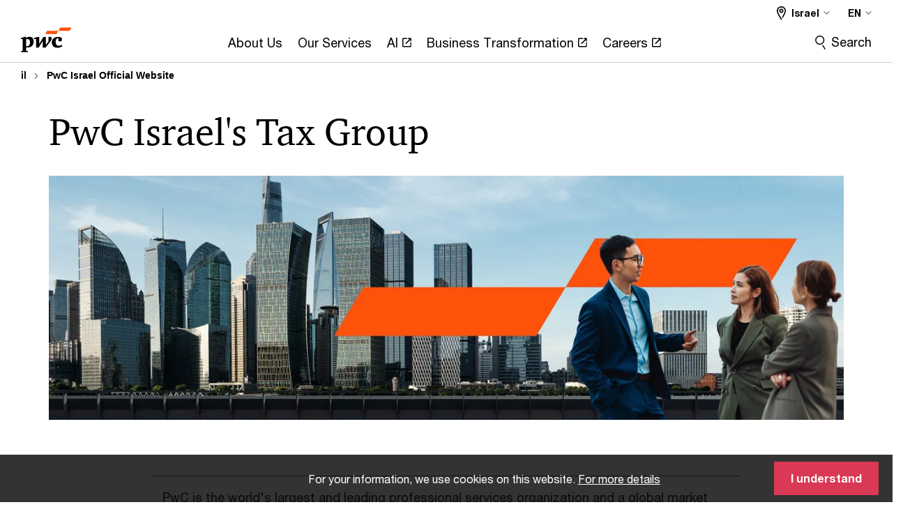

--- FILE ---
content_type: text/html; charset=UTF-8
request_url: https://www.pwc.com/il/en/tax.html
body_size: 23471
content:

<!DOCTYPE HTML>
<html lang="en">
    <head>
 









































    <link rel="icon" href="/etc.clientlibs/pwc/clientlibs/css_common/resources/image/favicon.ico" type="image/x-icon"/>
    <script src="/etc.clientlibs/clientlibs/granite/jquery/granite/csrf.min.56934e461ff6c436f962a5990541a527.js"></script>
<script src="/etc.clientlibs/pwc/clientlibs/clientlib-vendor/jquery.min.76a92234952929ebefaa60dd43afeddb.js"></script>

    






























 	
	
    
    
    
	<script src="/etc.clientlibs/pwc/clientlibs/components-digitaldataanalytics.min.1e95b6b45050fb34422a222506511317.js"></script>

    <script>
        createObject('page.skipOptanonCall',false);
    </script>
	
    
        <script type="text/cookie" id="cookie-consent-script-popup">
	    			<div class="cookie-wrapper" id="cookieWrapper">
					<div class="container">
				 		<div class="row">
				   			<div class="col-md-12 cookie-container">
				  	 			<p class="cookie-text">
									{{description}}
                                </p>
			         			<button class="btn cookie-accept" id="acceptCookie">
			           				{{accept}}
			         			</button>
				   			</div>
				 		</div>
					</div>
				</div>
		</script>
        <script>
            var pwcCookiePrefix = "pwc-cookie-accept-";
            $(document).ready(function(){
                var $cookieConsentPopupScript = $("#cookie-consent-script-popup");
                $("body").append("<input type='hidden' id='is-custom-cookie-consent-present' value='true'/>");
                var pageTerritory = $("#pageTerritory").val();
                var pwcAcceptCookie = Cookies.get(pwcCookiePrefix + pageTerritory);
                if(!pwcAcceptCookie){
                    var cookieHtml = $cookieConsentPopupScript.html();
                    cookieHtml = cookieHtml.replace("{{description}}", cookieI18nValues.cookieDescription);
                    cookieHtml = cookieHtml.replace("{{accept}}", cookieI18nValues.cookieAcceptButton);
                    $("body").prepend(cookieHtml);
                    $("#cookieWrapper").show();
                }
                $cookieConsentPopupScript.remove();
            });
        </script>
    

<title>Tax Group
</title>
<meta http-equiv="content-language" content="en_il"/>
<meta http-equiv="X-UA-Compatible" content="IE=edge">
<meta property="og:title" content="The Tax Department of PwC Israel"/>
<meta property="og:type" content="article"/>
<meta property="og:site_name" content="PwC"/>
<meta property="og:description" content="The tax services offered by the Tax Department of PwC Israel, include amongst others, advisory and strategic planning in the areas of both Israeli and International Tax, Corporate Tax, Mergers &amp; Acquisitions, Transfer Pricing, Indirect Taxes, Property Tax, Personal Income Tax for foreign and Israeli tax residents as well as access to the Israeli Tax Authorities (&quot;ITA&quot;) computerized database, used for tracking details of claims and progress of tax assessments."/>

<meta property="og:image" content="https://www.pwc.com/il/en/new-2021/tax3.jpg"/>


<meta name="robots" content="index"/>
<meta name="keywords" content=""/>
<meta name="description" content="The tax services offered by the Tax Department of PwC Israel, include amongst others, advisory and strategic planning in the areas of both Israeli and International Tax, Corporate Tax, Mergers &amp; Acquisitions, Transfer Pricing, Indirect Taxes, Property Tax, Personal Income Tax for foreign and Israeli tax residents as well as access to the Israeli Tax Authorities (&quot;ITA&quot;) computerized database, used for tracking details of claims and progress of tax assessments."/>
<meta name="author" content="PricewaterhouseCoopers"/>
<meta name="pwcTitle" content="The Tax Department of PwC Israel"/>
<meta name="pwcLocale" content="en_il"/>
<meta name="pwcCountry" content='il'/>


<meta name="pwcGeo.default" content="IL"/>
<meta name="pwcLang" content="en"/>
<meta name="pwcTag" content="Mergers and acquisitions||, International tax services||, Legal services||, Indirect taxes||, Global compliance services||, Tax||">
<meta name="pwcHideLevel" content="2"/>
<meta name="target" content=""/>
<meta name="pwcReleaseDate" content="2007-09-10T07:00:00.000+03:00"/>	
<meta name="pwcLastModifiedDate" content="2025-08-24T11:23:17.337Z"/>	
<meta name="pwcselectednav" content=""/>
<meta name="viewport" id="pwcviewport" content="width=device-width, initial-scale=1.0">
<link rel="apple-touch-icon" href="/content/pwc/script/network/apple-touch-icon.png"/>

<link rel="canonical" href="https://www.pwc.com/il/en/tax.html"/>
<meta property="og:url" content="https://www.pwc.com/il/en/tax.html"/>


<script>
    var  page ="Tax Group";
    var anlyticsEscapeTitle = "The Tax Department of PwC Israel";
    var anlyticsunescapeTitle = $('<textarea />').html(anlyticsEscapeTitle).text();
    var  templatePath ="/conf/pwc/settings/wcm/templates/level-2-landing-page-template";
    var pwcReleaseDate = "2007-09-10T07:00:00.000+03:00";
    var pageNameUnescape = $('<textarea />').html(page).text();
    //PR-13329 change -- start
    var jsonData = {};
    if(Object.keys(jsonData).length){
        var taxonomyDataKey = jsonData.DataLayerKey !=null ? jsonData.DataLayerKey : "" ;
        var taxonomyDataValue =jsonData.DataLayerValue!=null ? jsonData.DataLayerValue : "";
        createObject(taxonomyDataKey,taxonomyDataValue);
    }
    
    //PR-13329 change -- end
    createObject('page.pageInfo.pageName', pageNameUnescape);
    createObject("page.pageInfo.pageType",templatePath.substring(templatePath.lastIndexOf('/')  + 1));
    createObject('page.content.publishDate', pwcReleaseDate);
    createObject('page.content.contentTitle', anlyticsunescapeTitle);
    createObject('page.content.contentType', "article");
    
    //PR-12825 change --start
    var pageContentJsonObject = {"ContentFullPathValueWithoutQueryParams":"/content/pwc/il/en/tax.html","ContentFullPathKey":"page.content.contentFullPath"};
    var urlQueryParams = new URLSearchParams(window.location.search);
    var pageUrlPath= pageContentJsonObject.ContentFullPathValueWithoutQueryParams;
    if(urlQueryParams!=''){
    	pageUrlPath=pageUrlPath.concat("?").concat(urlQueryParams);
    }
    createObject(pageContentJsonObject.ContentFullPathKey,pageUrlPath);
  	//PR-12825 change --end
  	
    //Added old dataLayer object value in digitalData.site object.
    digitalData.site ={"SiteValues":{"fullTagParent":"/|services/tax|services/tax|services/tax|services/tax|services/tax|services/tax","businessFunctionParent":"","topicsParent":"","funnel":"","businessFunction":"","industry":"","stakeholders":"","funnelParent":"","fullTag":"/|services/tax|services/tax/global_compliance_services|services/tax/indirect_taxes|services/tax/international_tax_services|services/tax/legal_services|services/tax/mergers_and_acquisitions","los":"tax|tax|tax|tax|tax|tax","campaigns":"","economicBuyers":"","technologyParent":"","folderDirectory":"pwc/il/en","contentType":"","campaignsParent":"","industriesParent":"","topics":"","pwcContentTypeParent":"","servicesParent":"services/tax|services/tax|services/tax|services/tax|services/tax|services/tax","economicBuyersParent":"","services":"services/tax|services/tax/global_compliance_services|services/tax/indirect_taxes|services/tax/international_tax_services|services/tax/legal_services|services/tax/mergers_and_acquisitions","technology":"","subLos":"mergers_and_acquisitions|international_tax_services|legal_services|indirect_taxes|global_compliance_services","pwcContentType":"","contentLengthParent":"","industries":"","businessImperatives":"","contentLength":"","stakeholdersParent":"","businessImperativesParent":""},"additionalTags":"","business":{"businessChallenge":"","businessTopic":""},"accountRegistration":false};
</script>
<script type="application/ld+json">
{
    "@type": "Thing",
    "@context": "http://schema.org",
    "image": "https://www.pwc.com/il/en/new-2021/tax3.jpg",
    "name":"Tax Group",
    "description":"The tax services offered by the Tax Department of PwC Israel, include amongst others, advisory and strategic planning in the areas of both Israeli and International Tax, Corporate Tax, Mergers & Acquisitions, Transfer Pricing, Indirect Taxes, Property Tax, Personal Income Tax for foreign and Israeli tax residents as well as access to the Israeli Tax Authorities (ITA) computerized database, used for tracking details of claims and progress of tax assessments."
}
</script>

    
	<script>
		var currentPageTerritory = 'il';
        var componentAnimationDelayFlag = false;
	</script>
    

    

	
    

	
    

	
    

    





    



    

	
	

	
	

  
  

    

	

    
    
	
    
        <script>
            var pageTerritoryForDTM = 'il';
        </script>
        <script src="//assets.adobedtm.com/94ed34440bb5/527900b2ae4b/launch-519328edb4b5.min.js" type="text/javascript" async></script>
        <script src="/etc.clientlibs/pwc/clientlibs/components-analytics.min.09fae73c6d4e6a64a3d6fec9bf69a6a7.js"></script>

    
    

    
    	
    

    

    
<script src="/etc.clientlibs/pwc/clientlibs/handlebars.min.cea4640e01740056e78b381c8d3b8d84.js"></script>




    
<script src="/etc.clientlibs/pwc/clientlibs/purify.min.861f03f452e5d56afa11ef73013b9d07.js"></script>




    
<link rel="stylesheet" href="/etc.clientlibs/pwc/clientlibs/longform/style-colors-rebrand.min.55a5cd0f49e7116a8dc3be45b77c8d11.css" type="text/css">
<link rel="stylesheet" href="/etc.clientlibs/pwc/clientlibs/rebrand-clientlibs/components-colors.min.1f799403448b688d16cd19b707feffe1.css" type="text/css">


       




<!-- <script src="//assets.adobedtm.com/c1b096e48fc8/1825f4c13961/launch-05a1756607c1-development.min.js" async></script>  -->

<input id="modnavigationid" type="hidden" value="/il/en/tax/"/>
<input type="hidden" id="navmode" value="publish"/>

<input class="currentPagePath" type="hidden" value="/content/pwc/il/en/tax"/>
<input type="hidden" id="isUserReg" value="false"/>

    
    
    

    

    
    
    

</head>
    <body class="basepage page basicpage red-burgundy-maroon standard-reading level-2-landing-page-template page-primary-col--red page-secondary-col--red page-tertiary-col--red    bu-territory publish standard-spacing pwcscrolling longformcontent cmp-base-modernized">
        
             
            



			<div id="wrapper">
            
<div class="root container responsivegrid">

    
    
    
    <div id="container-1dcd4e61ec" class="cmp-container">
        
        <div class="ixfsection experiencefragment"><div class="mod-ixf-page-section"></div>


	<section id="header" style="height: auto" class="cmp-experiencefragment cmp-experiencefragment--il-en fullwidth ">


    
    <div id="container-d225bbd9a7" class="cmp-container">
        


<div class="aem-Grid aem-Grid--12 aem-Grid--default--12 ">
    
    <div class="slim-page-header-v2 parbase aem-GridColumn aem-GridColumn--default--12"><!-- SDI include (path: /content/experience-fragments/pwc/il/en/header/il-en/master/_jcr_content/root/slim_page_header_v2.dynamic.html/pwc/components/modernized/content/slim-page-header-v2, resourceType: pwc/components/modernized/content/slim-page-header-v2) -->

<nav id="skipNav" aria-label="Skip Links">
   <a tabindex="1" id="skipToContent" href="#" class="sr-only sr-only-focusable skip-content" aria-label="Skip to content">Skip to content</a>
   <a tabindex="1" id="skipToFooter" href="#pgFooter" class="sr-only sr-only-focusable skip-content" aria-label="Skip to footer">Skip to footer</a>   
</nav>
<div class="headerv2-container" data-current-level=""> 
  <header class="slimheader-v2 mod__header-v2">
      <input type='hidden' id='checkUserLoginOrNot' value='false'/>
      <a id="logoUrl" tabindex="3" href="https://www.strategyand.pwc.com/il/en" aria-label="PwC Israel homepage" class="slim-logo search-hide levelOneLink ">
      </a>
      <span class="mobile-search-btn non-bu-search-mobile " aria-label="Site Search" tabindex="0"></span>
      <span class="mobile-search-btn bu-search-mobile " aria-label="Site Search" tabindex="0"></span>
      <div tabindex="0" id="slim-hamburger" class="slim-hamburger-ico" aria-label="Menu " data-open-aria-label="Menu" data-close-aria-label="Menu Close">
         <span></span>
         <span></span>
         <span></span>
      </div>
      <div class="slim-navigation" style="opacity:0;">
         <nav class="nav-primary search-hide" data-tab-index-start="9" aria-label="Main Navigation">
    <a aria-controls="about_us-subnav-1" link-href="https://www.pwc.com/il/en/aboutus.html" href="#" target="_blank" data-has-subnav="true" data-nav-index="1" class="levelOneLink " nextpage-canonical-url="https://www.pwc.com/il/en/aboutus.html" navigation-title="About Us" aria-label="About Us "><span aria-hidden="true">About Us</span></a>
            
         
    <a aria-controls="our_services-subnav-2" link-href="https://www.pwc.com/il/en/services.html" href="#" data-has-subnav="true" data-nav-index="2" class="levelOneLink " nextpage-canonical-url="https://www.pwc.com/il/en/services.html" navigation-title="Our Services" aria-label="Our Services "><span aria-hidden="true">Our Services</span></a>
            
         
    <a aria-controls="ai-subnav-3" link-href="https://www.pwc.com/il/en/ai.html" href="https://www.pwc.com/il/en/ai.html" target="_blank" data-has-subnav="false" data-nav-index="3" class="levelOneLink " navigation-title="AI" aria-label="AI Opens in a new tab" rel="noopener"><span aria-hidden="true">AI</span></a>
            
         
    <a aria-controls="business_transformation-subnav-4" link-href="https://www.pwc.com/gx/en/services/alliances.html" href="https://www.pwc.com/gx/en/services/alliances.html" target="_blank" data-has-subnav="false" data-nav-index="4" class="levelOneLink " navigation-title="Business Transformation" aria-label="Business Transformation Opens in a new tab" rel="noopener"><span aria-hidden="true">Business Transformation</span></a>
            
         
    <a aria-controls="careers-subnav-5" link-href="https://pwc-careersite.hunterhrms.com/" href="https://pwc-careersite.hunterhrms.com/" target="_blank" data-has-subnav="false" data-nav-index="5" class="levelOneLink " navigation-title="Careers" aria-label="Careers Opens in a new tab" rel="noopener"><span aria-hidden="true">Careers</span></a>
            
               <div class="nav-more" style="display: none;">
                  <p>More</p>
                  <div class="levelOneLink nav-more-dropdown">
                  </div>
               </div>
            
         </nav>
         
            
    <nav class="nav-secondary search-hide" aria-label="Secondary Navigation">
        
            
	<script id="overlay-template" type="text/x-handlebars-template">
<!--		<div class="authenticated-user-options hidden">
            <div class="user-option-list">
                <a tabindex="3"  class="register myaccount levelOneLink" href="{{myAccountHref}}">My Account</a>
                <a tabindex="4" class="sign-in signout levelOneLink" onclick="logOffUser(window.location.href)">Sign Out</a>
            </div>
        </div>
        <div class="user-options hidden">
            <a tabindex="3" class="sign-in userreg levelOneLink" data-href="{{signInHref}}" href="javascript:void(0);"> Sign in</a>
            <a tabindex="4" class="register userreg levelOneLink" href="{{createAccountHref}}"> Register</a>
        </div> -->
</script>

        
        <div class="login-data"></div>
        <!--<div data-sly-test="false" class="user-options hidden">
            <a tabindex="3" data-sly-test.loginLink="/bin/saml/internal/auth" data-href="" href="javascript:void(0);" class="sign-in userreg levelOneLink">Sign in</a>
            <a tabindex="4" data-sly-test.registerLink="https://login.pwc.com/identity/register?goto=" data-register-link="" href="javascript:void(0);" class="register userreg levelOneLink">Register</a>
        </div>-->
        <div class="location-options">
            <script id="language-selector-template" type="text/x-handlebars-template">
    <div class="options-language">
        <button tabindex="7" class="open-lang-options">{{jcrlanguage}} 
            <img alt="" class="non-bu-close-location-mobile" src="/etc.clientlibs/pwc/clientlibs/rebrand-clientlibs/components-colors/resources/images/slim-header-v2/Chevron.svg">
            <img alt="" class="bu-close-location-mobile" src="/etc.clientlibs/pwc/clientlibs/rebrand-clientlibs/components-colors/resources/images/slim-header-v2-bu/Chevron-bu.svg">
        </button>
        <img class="close-options non-bu-close-location-mobile" alt="" src="/etc.clientlibs/pwc/clientlibs/rebrand-clientlibs/components-colors/resources/images/slim-header-v2/close-icon-white.svg">
        <img class="close-options bu-close-location-mobile" alt="" src="/etc.clientlibs/pwc/clientlibs/rebrand-clientlibs/components-colors/resources/images/slim-header-v2-bu/Cancel-bu.svg">

    </div>
    <div class="slim-language-selector" id="langDialog" aria-label="{{langSelectorTitleText}}" role="dialog" aria-modal="true">
        <p>{{langSelectorTitleText}}</p>
        <div class="language-selector-list levelOneLink " id="lstLang" role="listbox" aria-labelledby="langDialog">
            {{#each languageSelectorData.alternateLanguages}}
            <a id="lang_{{@index}}" role="option" {{#if this.isCurrentLanguage}} class="is-active" {{/if}} href="{{this.linkURL}}" data-lang="{{this.linkText}}"> {{this.linkText}} </a>
            {{/each}}
        </div>
    </div>
</script>
            
                
<script id="territory-selector-template" type="text/x-handlebars-template">
	<button tabindex="6" aria-label="{{territorySelectorBtnText}}">
		<span>{{currentPageTerritoryName}} 
			<img alt="" class="non-bu-close-location-mobile" src="/etc.clientlibs/pwc/clientlibs/rebrand-clientlibs/components-colors/resources/images/slim-header-v2/Chevron.svg">
			<img alt="" class="bu-close-location-mobile" src="/etc.clientlibs/pwc/clientlibs/rebrand-clientlibs/components-colors/resources/images/slim-header-v2-bu/Chevron-bu.svg">
		</span>
		<img class="close-options non-bu-close-location-mobile" alt="" src="/etc.clientlibs/pwc/clientlibs/rebrand-clientlibs/components-colors/resources/images/slim-header-v2/close-icon-white.svg">
		<img class="close-options bu-close-location-mobile" alt="" src="/etc.clientlibs/pwc/clientlibs/rebrand-clientlibs/components-colors/resources/images/slim-header-v2-bu/Cancel-bu.svg">
	</button>
	<!-- territory dialog box starts here -->
	<div class="territory-selector" aria-label="{{findATerritoryText}}" id="lst-territory-selector" role="dialog" aria-modal="true">
		<div class="territory-selector-search">
				<label class="sr-only" for="searchField"> {{findATerritoryText}} </label>
				<input id="countrySearch" class="levelOneLink" name="country" type="text" placeholder="{{findATerritoryText}}">
		</div>
		<div class="territory-selector-list levelOneLink" id="lstTerritory" role="listbox" aria-labelledby="lst-territory-selector">
			{{#each territories}}
			{{#if territoryFinder}}
                    <a id="option_{{@index}}" role="option" class="{{#ifEquals name 'Global'}}region-global {{/ifEquals}}{{#ifEquals name ../currentPageTerritoryName}}is-active {{/ifEquals}}"
                    href="{{domain}}" data-value="{{name}}">{{name}}</a>
			{{#each alias}}
                    <a id="option_{{this}}_{{@index}}" role="option" class="{{#ifEquals name 'Global'}}region-global {{/ifEquals}}{{#ifEquals ../name ../../currentPageTerritoryName}}is-active {{/ifEquals}}"
                    href="{{../domain}}" data-value="{{this}}">{{this}}</a>
			{{/each}}
			{{#if @last}}
			<p id="option_noresult" role="option" class="territory-no-results">{{territoryNotFoundText}}</p>
			{{/if}}
			{{/if}}
			{{/each}}

		</div>
	</div>
</script>

            
            <div class="lo-backsplash"></div>
            <span class="option-country levelOneLink">
      </span>
            
            <span class="option-language">
          </span>
            
        </div>
    </nav>

         
         
         <div class="nav-search search-hide ">
            <button aria-expanded="false" class="search-hide levelOneLink">Search</button>
            <div class="search-hide searchbox">
               <form id="slimSearchForm" role="search" action=".html" method="get">
	               <input id="slimSearch" class="slim-search" type="text" name="searchfield" placeholder="Search for industries, products, services and more"/>
	                <input type="hidden" name="pwcSiteSection" autocomplete="off"/>
                    <input type="hidden" name="pwcLang" value="" autocomplete="off"/>
                    <input type="hidden" name="pwcGeo" value="" autocomplete="off"/>
                  <input type="submit" class="submit-search" value=""/>
               </form>
               <button id="close-search" aria-label="Search Close"></button>
            </div>
         </div>
      </div>
   </header>
   
	<script id="breadcrumb-template" type="text/x-handlebars-template">

            <button class="slimnav-v2-bc-toggle is-hidden">
	           <label class="sr-only">Show full breadcrumb</label>
	        </button>
				<div class="slimnav-v2-breadcrumbs">
				{{#each breadcrumbs}}
				 <a href="{{this.linkURL}}">{{this.linkText}}</a>
				{{/each}}
			    </div>

	</script>
        <div class="slimnav-breadcrumb"> </div>
	
   
   <div class="slimheader-sublevel-slide" data-nav-level="2">
      <div class="slide-shadow search-hide"></div>
      <div class="slide-bg"></div>
      
      
         <div id="about_us-subnav-1" class="sublevel-container search-hide show-subnav">
            <div class="sublevel-navs">
               <div class="slimnav-level2 slimheader-slide-nav">
                  <div class="slide-nav-contain">
                     <div class="sublevel-title-container search-hide">
                        <div class="slimnav-mobile-header">
                           <p> Menu</p>
                        </div>
                        <div class="slimheader-breadcrumb is-hidden">
                           <a href="#">About Us</a>
                        </div>
                        <a href="https://www.pwc.com/il/en/aboutus.html" aria-label="About Us Opens in a new tab" rel="noopener" target="_blank" class="lv2-label" nextpage-canonical-url="https://www.pwc.com/il/en/aboutus.html" navigation-title="About Us"><span aria-hidden="true">About Us</span></a>
                     </div>
                     <nav>
    					<a class="levelTwoLink " data-breadcrumb="About Us" href="https://www.pwc.com/il/en/our-people.html" aria-controls="our_people-subnav-1-1" nextpage-canonical-url="https://www.pwc.com/il/en/our-people.html" navigation-title="Our People" aria-label="Our People "><span aria-hidden="true">Our People</span></a>
                     
    					<a class="levelTwoLink " data-breadcrumb="About Us" href="https://www.pwc.com/gx/en/news-room.html" aria-controls="global_press_room-subnav-1-2" nextpage-canonical-url="https://www.pwc.com/gx/en/news-room.html" navigation-title="Global Press Room" aria-label="Global Press Room "><span aria-hidden="true">Global Press Room</span></a>
                     </nav>
                  </div>
               </div>
               <span class="slimnav-level3">
                  <div id="our_people-subnav-1-1" class="slimheader-slide-nav">
                     <div class="slide-nav-contain">
                        <div class="sublevel-title-container search-hide">
                           <div class="slimnav-mobile-header">
                              <p> Menu</p>
                           </div>
                           <div class="slimheader-breadcrumb is-hidden">
                              <a href="#">About Us</a>
                           </div>
                           <a href="https://www.pwc.com/il/en/our-people.html" class="lv2-label" nextpage-canonical-url="https://www.pwc.com/il/en/our-people.html" navigation-title="Our People" aria-label="Our People "><span aria-hidden="true">Our People</span></a>
                        </div>
                        
                     </div>
                  </div>
               
                  <div id="global_press_room-subnav-1-2" class="slimheader-slide-nav">
                     <div class="slide-nav-contain">
                        <div class="sublevel-title-container search-hide">
                           <div class="slimnav-mobile-header">
                              <p> Menu</p>
                           </div>
                           <div class="slimheader-breadcrumb is-hidden">
                              <a href="#">About Us</a>
                           </div>
                           <a href="https://www.pwc.com/gx/en/news-room.html" class="lv2-label" nextpage-canonical-url="https://www.pwc.com/gx/en/news-room.html" navigation-title="Global Press Room" aria-label="Global Press Room "><span aria-hidden="true">Global Press Room</span></a>
                        </div>
                        
                     </div>
                  </div>
               </span>
               
            </div>
            <button class="slimheader-close search-hide" aria-label="Menu Close"></button>
         </div>
      
         <div id="our_services-subnav-2" class="sublevel-container search-hide show-subnav">
            <div class="sublevel-navs">
               <div class="slimnav-level2 slimheader-slide-nav">
                  <div class="slide-nav-contain">
                     <div class="sublevel-title-container search-hide">
                        <div class="slimnav-mobile-header">
                           <p> Menu</p>
                        </div>
                        <div class="slimheader-breadcrumb is-hidden">
                           <a href="#">Our Services</a>
                        </div>
                        <a href="https://www.pwc.com/il/en/services.html" aria-label="Our Services " class="lv2-label" nextpage-canonical-url="https://www.pwc.com/il/en/services.html" navigation-title="Our Services"><span aria-hidden="true">Our Services</span></a>
                     </div>
                     <nav>
    					<a class="levelTwoLink " data-breadcrumb="Our Services" href="https://www.pwc.com/il/en/audit-services.html" aria-controls="assurance-subnav-2-1" nextpage-canonical-url="https://www.pwc.com/il/en/audit-services.html" navigation-title="Assurance" aria-label="Assurance "><span aria-hidden="true">Assurance</span></a>
                     
    					<a class="levelTwoLink " data-breadcrumb="Our Services" href="https://www.pwc.com/il/en/tax.html" aria-controls="tax-subnav-2-2" nextpage-canonical-url="https://www.pwc.com/il/en/tax.html" navigation-title="Tax" aria-label="Tax "><span aria-hidden="true">Tax</span></a>
                     
    					<a class="levelTwoLink " data-breadcrumb="Our Services" href="https://www.pwc.com/il/en/Advisory.html" aria-controls="advisory-subnav-2-3" nextpage-canonical-url="https://www.pwc.com/il/en/Advisory.html" navigation-title="Advisory" aria-label="Advisory "><span aria-hidden="true">Advisory</span></a>
                     
    					<a class="levelTwoLink " data-breadcrumb="Our Services" href="https://www.strategyand.pwc.com/il/home" aria-controls="strategy_-subnav-2-4" navigation-title="Strategy&amp;" aria-label="Strategy&amp; "><span aria-hidden="true">Strategy&amp;</span></a>
                     </nav>
                  </div>
               </div>
               <span class="slimnav-level3">
                  <div id="assurance-subnav-2-1" class="slimheader-slide-nav">
                     <div class="slide-nav-contain">
                        <div class="sublevel-title-container search-hide">
                           <div class="slimnav-mobile-header">
                              <p> Menu</p>
                           </div>
                           <div class="slimheader-breadcrumb is-hidden">
                              <a href="#">Our Services</a>
                           </div>
                           <a href="https://www.pwc.com/il/en/audit-services.html" class="lv2-label" nextpage-canonical-url="https://www.pwc.com/il/en/audit-services.html" navigation-title="Assurance" aria-label="Assurance "><span aria-hidden="true">Assurance</span></a>
                        </div>
                        
                     </div>
                  </div>
               
                  <div id="tax-subnav-2-2" class="slimheader-slide-nav">
                     <div class="slide-nav-contain">
                        <div class="sublevel-title-container search-hide">
                           <div class="slimnav-mobile-header">
                              <p> Menu</p>
                           </div>
                           <div class="slimheader-breadcrumb is-hidden">
                              <a href="#">Our Services</a>
                           </div>
                           <a href="https://www.pwc.com/il/en/tax.html" class="lv2-label" nextpage-canonical-url="https://www.pwc.com/il/en/tax.html" navigation-title="Tax" aria-label="Tax "><span aria-hidden="true">Tax</span></a>
                        </div>
                        
                     </div>
                  </div>
               
                  <div id="advisory-subnav-2-3" class="slimheader-slide-nav">
                     <div class="slide-nav-contain">
                        <div class="sublevel-title-container search-hide">
                           <div class="slimnav-mobile-header">
                              <p> Menu</p>
                           </div>
                           <div class="slimheader-breadcrumb is-hidden">
                              <a href="#">Our Services</a>
                           </div>
                           <a href="https://www.pwc.com/il/en/Advisory.html" class="lv2-label" nextpage-canonical-url="https://www.pwc.com/il/en/Advisory.html" navigation-title="Advisory" aria-label="Advisory "><span aria-hidden="true">Advisory</span></a>
                        </div>
                        
                     </div>
                  </div>
               
                  <div id="strategy_-subnav-2-4" class="slimheader-slide-nav">
                     <div class="slide-nav-contain">
                        <div class="sublevel-title-container search-hide">
                           <div class="slimnav-mobile-header">
                              <p> Menu</p>
                           </div>
                           <div class="slimheader-breadcrumb is-hidden">
                              <a href="#">Our Services</a>
                           </div>
                           <a href="https://www.strategyand.pwc.com/il/home" class="lv2-label" navigation-title="Strategy&amp;" aria-label="Strategy&amp; "><span aria-hidden="true">Strategy&amp;</span></a>
                        </div>
                        
                     </div>
                  </div>
               </span>
               
            </div>
            <button class="slimheader-close search-hide" aria-label="Menu Close"></button>
         </div>
      
         <div id="ai-subnav-3" class="sublevel-container search-hide show-subnav">
            <div class="sublevel-navs">
               <div class="slimnav-level2 slimheader-slide-nav">
                  <div class="slide-nav-contain">
                     <div class="sublevel-title-container search-hide">
                        <div class="slimnav-mobile-header">
                           <p> Menu</p>
                        </div>
                        <div class="slimheader-breadcrumb is-hidden">
                           <a href="#">AI</a>
                        </div>
                        <a href="https://www.pwc.com/il/en/ai.html" aria-label="AI Opens in a new tab" rel="noopener" target="_blank" class="lv2-label" navigation-title="AI"><span aria-hidden="true">AI</span></a>
                     </div>
                     
                  </div>
               </div>
               
               
            </div>
            <button class="slimheader-close search-hide" aria-label="Menu Close"></button>
         </div>
      
         <div id="business_transformation-subnav-4" class="sublevel-container search-hide show-subnav">
            <div class="sublevel-navs">
               <div class="slimnav-level2 slimheader-slide-nav">
                  <div class="slide-nav-contain">
                     <div class="sublevel-title-container search-hide">
                        <div class="slimnav-mobile-header">
                           <p> Menu</p>
                        </div>
                        <div class="slimheader-breadcrumb is-hidden">
                           <a href="#">Business Transformation</a>
                        </div>
                        <a href="https://www.pwc.com/gx/en/services/alliances.html" aria-label="Business Transformation Opens in a new tab" rel="noopener" target="_blank" class="lv2-label" navigation-title="Business Transformation"><span aria-hidden="true">Business Transformation</span></a>
                     </div>
                     
                  </div>
               </div>
               
               
            </div>
            <button class="slimheader-close search-hide" aria-label="Menu Close"></button>
         </div>
      
         <div id="careers-subnav-5" class="sublevel-container search-hide show-subnav">
            <div class="sublevel-navs">
               <div class="slimnav-level2 slimheader-slide-nav">
                  <div class="slide-nav-contain">
                     <div class="sublevel-title-container search-hide">
                        <div class="slimnav-mobile-header">
                           <p> Menu</p>
                        </div>
                        <div class="slimheader-breadcrumb is-hidden">
                           <a href="#">Careers</a>
                        </div>
                        <a href="https://pwc-careersite.hunterhrms.com/" aria-label="Careers Opens in a new tab" rel="noopener" target="_blank" class="lv2-label" navigation-title="Careers"><span aria-hidden="true">Careers</span></a>
                     </div>
                     
                  </div>
               </div>
               
               
            </div>
            <button class="slimheader-close search-hide" aria-label="Menu Close"></button>
         </div>
      
      
      
      <div class="sublevel-search-container search-hide">
         <div class="search-loading">
            <div class="slim-search-loader"></div>
            <p>Loading Results</p>
         </div>
         <p class="slim-search-no-results is-hidden">No Match Found</p>
         <div class="slim-search-results">
            <button class="btn view-all-search is-hidden" href=".html">
            View All Results
            </button>
         </div>
      </div>
      
   </div>
   
</div>

       
<input type="hidden" id="locale" value='en_il'/>
<input type="hidden" name="mod_signInHref" class="mod_signInHref"/>
<input type="hidden" name="mod_createAccountHref" class="mod_createAccountHref"/>
<input type="hidden" name="mod_userLoginStatus" class="mod_userLoginStatus"/>

<script>
	//Analytics : Triggers loginSuccessful event on inter user's login
    $(document).ready(function(){
    	var prepareUserRegLinks;
        var internal_login_status_cookie = Cookies.get("internal-login-status");
        if(internal_login_status_cookie){
            $(document).trigger("loginSuccessful");
            rmvCookie("internal-login-status","/");
        }

        //PR-2366: User Access Control landing page's requestAccess button link updates based on user's request.
        if ($('#access-control-section').length > 0) {
            var accessControlSection = $('#access-control-section');
            var accessControlButtonWrapper = $('#access-control-section').find($('#pwc-access-button'));
            var accessControlButton = $(accessControlButtonWrapper).find('a');
            const requestClasses = {requestAccess:"request-access", requestPending : "request-pending", requestApproved : "request-approved"};
            $(accessControlSection).find('.help-block').html('Some error occured with creating access control request');
            var userLoginStatus, approvalStatus="";
            
            var currentPagePath = $('.currentPagePath').val();
            var currLocale= "en_il";
            var randomNo = Math.round(new Date().getTime() + (Math.random() * 100));
            var datapp = 'currentPagePath='+ encodeURIComponent(currentPagePath) + '&currLocale='+ encodeURIComponent(currLocale) + '&'+randomNo+'=';
            
            $.ajax('/bin/dpe/logindata', {
                data: datapp,
                type: "GET",
                dataType: 'json',
                contentType: 'application/json; charset=utf-8',
                mimeType: 'application/json; charset=utf-8',
                success: function (rawData, status, xhr) {
                    SuccessCode = rawData.SuccessCode;
                    switch (SuccessCode) {
                        case '[0000]':
                            $(accessControlSection).find($('#accessControl_GeneralError')).hide();
                            userLoginStatus = rawData.userLoginStatus;
                            if(rawData.approvalStatus && rawData.approvalStatus !== "undefined"){
                            	approvalStatus = rawData.approvalStatus;
                            }
                            $(".mod_userLoginStatus").attr("value",userLoginStatus);
                            prepareUserRegLinks(userLoginStatus, approvalStatus);
                            break;
                        case '[1111]':
                        default:
                            $(accessControlSection).find($('#accessControl_GeneralError')).show();
                    }
                },
                error: function (xhr, status, err) {
                    $(accessControlSection).find($('#accessControl_GeneralError')).show();
                    $(accessControlButton).button('reset');
                    
                    prepareUserRegLinks(false, approvalStatus);
                }
                
            });
            
            prepareUserRegLinks = function(userLoginStatus, approvalStatus) {
            	if (!userLoginStatus) {
				if($(".mod_signInHref").val()==''){
						$(".mod_signInHref").val($('.login-data .sign-in.userreg').attr('href'));
                    }
                    if($(".mod_createAccountHref").val()==''){
						$(".mod_createAccountHref").val($('.login-data .register.userreg').attr('href'));
                    }
                    $(accessControlButton).attr('href', $('.login-data .sign-in.userreg').attr('data-href'));
                    $(accessControlSection).find('#access-control-footer a').attr('href', $('.login-data .register.userreg').attr('href'));
                } else {
                	accessControlSection.removeClass("promo-banner--logged-out").addClass("promo-banner--logged-in");
                    switch (approvalStatus) {
                        case "":
    					case 'rejected':
                            var reqObj = new Object();
                            reqObj.accessControlRequestedGroup = $(accessControlSection).data('accessControlGroup');
                            reqObj.accessControlLandingPage = currentPagePath;
                            reqObj.accessControlRequestedPage = $(accessControlButton).attr('href');
                            reqObj.locale = 'en_il';
                            $(accessControlButton).attr('href', 'javascript:void(0);');
                            $('#pwc-access-button a').click(function () {
                                if ($(accessControlButtonWrapper).hasClass(requestClasses.requestAccess)) {
                                    $(accessControlButton).button('loading');
                                    reqObj.accessControlRequestedTime = "1768502474742";
                                    $.ajax('/bin/requestAccessServlet', {
                                        data: JSON.stringify(reqObj),
                                        type: "POST",
                                        dataType: 'json',
                                        contentType: 'application/json; charset=utf-8',
                                        mimeType: 'application/json; charset=utf-8',
                                        success: function (rawData, status, xhr) {
                                            SuccessCode = rawData.result.SuccessCode;
                                            $(accessControlButton).button('reset');
                                            switch (SuccessCode) {
                                                case '[0000]':
                                                    $(accessControlSection).find($('#accessControl_GeneralError')).hide();
                                                    $(accessControlButtonWrapper).removeClass(requestClasses.requestAccess).addClass(requestClasses.requestPending);
                                                    $(accessControlButton).html('Access pending approval');
                                                    break;
                                                case '[1111]':
                                                default:
                                                    $(accessControlSection).find($('#accessControl_GeneralError')).show();
                                            }
                                        },
                                        error: function (xhr, status, err) {
                                            $(accessControlSection).find($('#accessControl_GeneralError')).show();
                                            $(accessControlButton).button('reset');
                                        }
                                    });
                                }
                            });
                            break;
                        case  'pending-approval':
                            $(accessControlButtonWrapper).removeClass(requestClasses.requestAccess).addClass(requestClasses.requestPending);
                            $(accessControlButton).html('Access pending approval');
                            $(accessControlButton).attr('href', 'javascript:void(0);');
                            break;
                        case  'approved':
                            $(accessControlButtonWrapper).removeClass(requestClasses.requestAccess).addClass(requestClasses.requestApproved);
                            $(accessControlButton).addClass('unlocked').removeClass('locked');
                            break;
                        default:
                            $(accessControlButton).attr('href', 'javascript:void(0);');
                    }
                }
            };
          
        }
    });
</script>

<script>
     var cookieI18nValues = {};
	cookieI18nValues.cookieDescription = "<p style=\x22color: white; 17px; position: absolute; left: 34%;\x22>\nFor your information, we use cookies on this website. \n<a href=\x22https:\/\/www.pwc.com\/gx\/en\/legal\u002Dnotices\/pwc\u002Dprivacy\u002Dstatement.html\x22 style=\x22text\u002Ddecoration: underline; color: white;\x22>\nFor more details\n<\/a>\n<\/p>\n\n\n";
	cookieI18nValues.cookieAcceptButton = "I understand";           
</script>                </div>

    
</div>

    </div>

    
</section>
    



    
</div>
<div class="container responsivegrid">

    
    
    
    <div id="container-a614622dd1" class="cmp-container">
        
        <div class="section container responsivegrid">

    
    
    
	 
	 
    
    
    <section id="title" class="cmp-container  page-section page-section--col-white  fullwidth   videobghost  " data-wcmmode="false" data-parallax="true" data-videoParallax="false" data-videoId="videoelementf3389c44-2aed-e8e1-4ff3-f1b749902084" data-videoAutoplay="true" data-videoLoop="true" style="height:;
                    background-size:cover;                    
                    background-position:center top; 
                    background-image:; 
                    background-color:;   
			        ">

      
            
        <div class="parsys sectionpar">
            
        <div class="hero-v2 larger-title">

    



    
<link rel="stylesheet" href="/etc.clientlibs/pwc/components/modernized/content/hero-v2/clientlibs.min.cc2cfa3623eca70121088f2909a0a8fe.css" type="text/css">
<script src="/etc.clientlibs/pwc/components/modernized/content/hero-v2/clientlibs.min.bce638bd519b83d128ebd01c6c1cdcd7.js"></script>







    <div class="container">
        <div class="herov2__wrapper herov2-l2-l3__wrapper row">
            <div class="herov2__content-wrapper col-lg-9 col-md-9 col-xs-12 col-sm-9 herov2__subtitle-above">
                
                <h1 class="herov2__title ">
                    PwC Israel's Tax Group

                </h1>
            </div>
            <div class="herov2__asset-wrapper col-lg-12 col-md-12 col-xs-12 col-sm-12" style="--asset-alignment : center">
                <div class="herov2__image-wrapper   ">
                    <picture class="herov2__picture">
                        <source class="herov2__image--mobile" media="(max-width: 767px)" srcset="/content/dam/pwc/kz/en/services/transfer-pricing/transfer-pricing-main-banner-2.jpg"/>
                        <source class="herov2__image--desktop" media="(min-width: 768px)" srcset="/content/dam/pwc/kz/en/services/transfer-pricing/transfer-pricing-main-banner-2.jpg"/>
                        <img class="herov2__image--fallback" src="/kz/en/services/transfer-pricing/transfer-pricing-main-banner-2.jpg" alt="Tax Group"/>
                    </picture>
                </div>
                
            </div>

            
        </div>
    </div>

</div>

		</div>             
        
    </section>

</div>
<div class="section container responsivegrid">

    
    
    
	 
	 
    
    
    <section id="featured" class="cmp-container  page-section page-section--col-white  fullwidth   videobghost  " data-wcmmode="false" data-parallax="true" data-videoParallax="false" data-videoId="videoelementcc1a12eb-1752-366c-5f53-36668e6110fc" data-videoAutoplay="false" data-videoLoop="false" style="height:;
                    background-size:cover;                    
                    background-position:center top; 
                    background-image:; 
                    background-color:;   
			        ">

      
            
        <div class="parsys sectionpar">
            
        
		</div>             
        
    </section>

</div>
<div class="section container responsivegrid">

    
    
    
	 
	 
    
    
    <section id="overview" class="cmp-container  page-section page-section--col-white  fullwidth   videobghost  " data-wcmmode="false" data-parallax="true" data-videoParallax="false" data-videoId="videoelement7b20be04-e151-7191-f17d-2ffcba86d846" data-videoAutoplay="false" data-videoLoop="false" style="height:;
                    background-size:cover;                    
                    background-position:center top; 
                    background-image:; 
                    background-color:;   
			        ">

      
            
        <div class="parsys sectionpar">
            
        
		</div>             
        
    </section>

</div>
<div class="section container responsivegrid">

    
    
    
	 
	 
    
    
    <section id="navigation" class="cmp-container  page-section page-section--col-white     videobghost  " data-wcmmode="false" data-parallax="true" data-videoParallax="false" data-videoId="videoelement4cc64e69-7691-f82a-fe72-7ad7d57b2ab4" data-videoAutoplay="true" data-videoLoop="true" style="height:;
                    background-size:cover;                    
                    background-position:center top; 
                    background-image:; 
                    background-color:;   
			        ">

      
            
        <div class="parsys sectionpar">
            
        
		</div>             
        
    </section>

</div>
<div class="section container responsivegrid">

    
    
    
	 
	 
    
    
    <section id="dynamic-content" class="cmp-container  page-section page-section--col-white  fullwidth   videobghost  " data-wcmmode="false" data-parallax="true" data-videoParallax="false" data-videoId="videoelementa7f73a72-de20-0a7a-1eaf-ae6f3f88af50" data-videoAutoplay="false" data-videoLoop="false" style="height:;
                    background-size:cover;                    
                    background-position:center top; 
                    background-image:; 
                    background-color:;   
			        ">

      
            
        <div class="parsys sectionpar">
            
        
		</div>             
        
    </section>

</div>
<div class="container responsivegrid">

    
    
    
    <div id="container-1e22d10132" class="cmp-container">
        
        <div class="section container responsivegrid">

    
    
    
	 
	 
    
    
    <section id="content-free-1-f426" class="cmp-container  page-section page-section--col-white  fullwidth   videobghost  " data-wcmmode="false" data-parallax="true" data-videoParallax="false" data-videoId="videoelement91449fc5-6924-47b3-55f3-6144fd03b86c" data-videoAutoplay="false" data-videoLoop="false" style="height:;
                    background-size:cover;                    
                    background-position:; 
                    background-image:; 
                    background-color:;   
			        ">

      
            
        <div class="parsys sectionpar">
            
        <div class="columnControl">

    


<div class="parsys_column pwccol1-longform  ">
   
      
      <div class="parsys_column pwccol1-longform-c0">
         

    
    
    
    <div id="container-3c934fd1ca" class="cmp-container">
        
        <div class="textimage text section image_right spacer_both bg10"><div></div>


    



  <div class="textimage-image">
      
  </div>
  <div class="textimage-text">
   <div></div>


    

    <div class="text-component" data-text-i18nkey="Opens in a new tab">
        <p>PwC is the world's largest and leading professional services organization and a global market leader for tax services. We assist businesses, individuals and organizations with tax strategy, planning, and compliance, whilst also delivering a wide range of business advisory services with 30,000 dedicated tax professionals in over 158 countries. This means that PwC Israel can support you both locally and globally, wherever you require tax advice. We take a holistic view, combining industry insight with the technical skills of financial and tax professionals, economists, lawyers and our other in-house resources as necessary, to develop comprehensive integrated solutions.</p>
<p>Within its taxation service line, PwC Israel provides strategically industry focused tax and advisory services to clients ranging from the world's leading multinational public and private companies to private individuals, helping them align their business and tax strategies in order to create opportunities for financial effectiveness and long-term tax savings through relevant tax planning, structuring and compliance.</p>
<p>PwC Israel, a member firm of PwC, offers one of the largest and most prestigious tax practices in Israel. We deliver leading edge tax solutions to many of Israel’s largest companies as well as top-tier global multinationals. In the constantly changing Israeli tax environment and the shifting global fiscal landscape, we pride ourselves on anticipating and providing proactive and creative solutions to our clients’ complex business needs.</p>
<p>The tax services offered by the Tax Group of PwC Israel, include amongst others, advisory and strategic planning in the areas of both Israeli and International Tax, Corporate Tax, Mergers &amp; Acquisitions, Transfer Pricing, Indirect Taxes, Property Tax, Personal Income Tax for foreign and Israeli tax residents as well as access to the Israeli Tax Authorities (&quot; ITA &quot;) computerized database, used for tracking details of claims and progress of tax assessments.</p>

    </div>


    
<script src="/etc.clientlibs/pwc/components/modernized/content/richtext/clientlibs-button.min.dd3ac9d8ad44469841bdd26828fcc915.js"></script>



  </div>  

<div style="clear:both"></div>

    



<script type="text/javascript">
    $(function() {
        if (typeof lazyLoadingTextImage == 'function') {       
            lazyLoadingTextImage('.textimage-image');    
        }  
    });
</script> </div>
<div class="accordion panelcontainer accordionv2__narrow">
<div id="accordion-946e5b0240" class="cmp-accordion" data-cmp-is="accordion" data-placeholder-text="false">
    <div class="cmp-accordion__item" data-cmp-hook-accordion="item" id="accordion-946e5b0240-item-5927703cd8">
        <div class="cmp-accordion__header">
            <button id="accordion-946e5b0240-item-5927703cd8-button" class="cmp-accordion__button" aria-controls="accordion-946e5b0240-item-5927703cd8-panel" data-cmp-hook-accordion="button">
                <span class="cmp-accordion__title">Corporate Taxation</span>
                <span class="cmp-accordion__icon"></span>
            </button>
        </div>
        <div data-cmp-hook-accordion="panel" id="accordion-946e5b0240-item-5927703cd8-panel" class="cmp-accordion__panel cmp-accordion__panel--expanded cmp-accordion__publish" role="region" aria-labelledby="accordion-946e5b0240-item-5927703cd8-button"><div class="container responsivegrid">

    
    
    
    <div id="container-5927703cd8" class="cmp-container">
        
        <div class="text parbase section"><div></div>


    

    <div class="text-component" data-text-i18nkey="Opens in a new tab">
        <p>Multinational businesses are increasingly affected by tax, legislative and regulatory developments throughout the world.</p>
<p>PwC Israel's corporate tax practice has extensive experience supporting companies in their daily business activities as well as providing ad hoc solutions to complex tax issues arising at different business junctures.</p>
<p>Our aim is to comprehend our clients' business needs, with the goal of providing tax planning and solutions that are tailored to such needs. As we believe that an optimal tax model should be an inseparable component of the company's development strategy, we assist our clients in every step of their corporate development.</p>
<h4><strong>Our Services:</strong></h4>
<ul>
<li>Ongoing Corporate Tax consulting</li>
<li>Representation before tax authorities, including preparation of different types of reports and obtaining pre-rulings</li>
<li>Provide professional opinion papers on tax issues</li>
<li>Consultation services regarding capital gains tax aspects</li>
<li>Employee benefits tax planning, including stock option plans</li>
<li>Support in examining tax provisions, including FIN 48</li>
<li>Consult and support the implementation of corporate restructure</li>
<li>Assistance with planning and implementation of corporate financial structures</li>
<li>Support through M&amp;As, including due diligence, tax structure planning, review of agreements and obtaining approvals from tax authorities, as required</li>
<li>Consult on tax accounting vs. GAAP issues</li>
<li>Consult regarding investment incentives and approved enterprises according to Encouragement laws</li>
</ul>

    </div>


    


</div>

        
    </div>

</div>
</div>
    </div>
<div class="cmp-accordion__item" data-cmp-hook-accordion="item" id="accordion-946e5b0240-item-6bdafe39c8">
        <div class="cmp-accordion__header">
            <button id="accordion-946e5b0240-item-6bdafe39c8-button" class="cmp-accordion__button" aria-controls="accordion-946e5b0240-item-6bdafe39c8-panel" data-cmp-hook-accordion="button">
                <span class="cmp-accordion__title">U.S. Desk</span>
                <span class="cmp-accordion__icon"></span>
            </button>
        </div>
        <div data-cmp-hook-accordion="panel" id="accordion-946e5b0240-item-6bdafe39c8-panel" class="cmp-accordion__panel cmp-accordion__panel--expanded cmp-accordion__publish" role="region" aria-labelledby="accordion-946e5b0240-item-6bdafe39c8-button"><div class="container responsivegrid">

    
    
    
    <div id="container-6bdafe39c8" class="cmp-container">
        
        <div class="text parbase section"><div></div>


    

    <div class="text-component" data-text-i18nkey="Opens in a new tab">
        <p>Achieving your tax objectives in today's ever-evolving global landscape requires experience and foresight. Make the best decisions to strategically move your business forward with confidence.</p>
<p>PwC Israel-based U.S. Tax Department is one of the largest U.S. tax practices in Israel with the largest number of tax partners and managers that were seconded for long-term periods to PwC U.S. These partners have gained substantial practical working experience in the area of U.S. taxation.</p>
<p>Our U.S. tax team has significant experience in providing tax planning and preparing U.S. tax return preparation services for both U.S. corporations (Form 1120) and Non-U.S. corporations with nexus in the U.S. (Form 1120F), partnerships (Form 1065) and individuals (Form 1040). We offer both advisory and compliance services to help companies address their U.S. taxation concerns, whilst leveraging on our insight to provide advice that is in line with their corporate strategy and business goals.</p>
<p>The U.S. Tax Department assists multinational businesses in addressing their cross-border needs, as well as in achieving a more tax-efficient global operational structure. We can support in each stage of your organization's development, beginning with structure selection and planning, through positioning companies for IPOs and mergers &amp; acquisitions.</p>
<h3>Our Network:</h3>
<p>Working together with the PwC U.S. firm, we are uniquely positioned to provide our clients with a global tax perspective and full service approach to meet all their tax needs.</p>
<h3>Our Services:</h3>
<ul>
<li>&nbsp; &nbsp; &nbsp; Value chain transformation planning</li>
<li>&nbsp; &nbsp; &nbsp; U.S. tax planning of mergers &amp; acquisitions</li>
<li>&nbsp; &nbsp; &nbsp; U.S. tax accounting compliance and consulting services</li>
<li>&nbsp; &nbsp; &nbsp; Preparation and filing of U.S. federal &amp; state tax returns</li>
<li>&nbsp; &nbsp; &nbsp; Controlled foreign corporations tax planning</li>
<li>&nbsp; &nbsp; &nbsp; Consultation regarding cross-border transaction structuring</li>
<li>&nbsp; &nbsp; &nbsp; Foreign account compliance services</li>
<li>&nbsp; &nbsp; &nbsp; U.S. inbound and outbound structuring</li>
<li>&nbsp; &nbsp; &nbsp; Double tax relief &amp; foreign tax credit planning</li>
<li>&nbsp; &nbsp; &nbsp; Consultation regarding holding structure of intellectual property and other intangible assets</li>
<li>&nbsp; &nbsp; &nbsp; Conduct U.S. tax due diligence</li>
<li>&nbsp; &nbsp; &nbsp; US employees' compensation planning (RSU, options etc.)</li>
</ul>

    </div>


    


</div>

        
    </div>

</div>
</div>
    </div>
<div class="cmp-accordion__item" data-cmp-hook-accordion="item" id="accordion-946e5b0240-item-2692e4b2db">
        <div class="cmp-accordion__header">
            <button id="accordion-946e5b0240-item-2692e4b2db-button" class="cmp-accordion__button" aria-controls="accordion-946e5b0240-item-2692e4b2db-panel" data-cmp-hook-accordion="button">
                <span class="cmp-accordion__title">International Taxation</span>
                <span class="cmp-accordion__icon"></span>
            </button>
        </div>
        <div data-cmp-hook-accordion="panel" id="accordion-946e5b0240-item-2692e4b2db-panel" class="cmp-accordion__panel cmp-accordion__panel--expanded cmp-accordion__publish" role="region" aria-labelledby="accordion-946e5b0240-item-2692e4b2db-button"><div class="container responsivegrid">

    
    
    
    <div id="container-2692e4b2db" class="cmp-container">
        
        <div class="text parbase section"><div></div>


    

    <div class="text-component" data-text-i18nkey="Opens in a new tab">
        <p>Multinational businesses are increasingly affected by tax, legislative and regulatory developments throughout the world.</p>
<p>PwC Israel's International Tax Department offers an array of innovative solutions and tax services to international corporates, family offices and high-net-worth individuals.</p>
<p>We have the resources, experience and local competencies to help our clients address cross-border needs, meet worldwide demands and optimize their tax posture.</p>
<p>We utilize a unique, well established methodology, which enables us to provide comprehensive solutions or solve a specific problem, while receiving support from the PwC firms all over the world when required. As part of the PwC global network, we can provide you with the up-to-date analytical tax insight you need to achieve your business goals, both locally and globally.</p>
<h3>Our services:</h3>
<ul>
<li>Development of a global and flexible tax strategy, which facilitates an efficient growth, acquisition, and exit opportunities</li>
<li>Global structure alignment, IP strategies</li>
<li>Efficient structuring of cross-border investments (including real estate investments)</li>
<li>Cross-border mergers, acquisitions, dispositions and restructuring</li>
<li>Cross-border financing and treasury solutions</li>
<li>Profits repatriation</li>
<li>Transfer pricing consulting</li>
<li>Utilization of global tax incentives</li>
</ul>

    </div>


    


</div>

        
    </div>

</div>
</div>
    </div>
<div class="cmp-accordion__item" data-cmp-hook-accordion="item" id="accordion-946e5b0240-item-fcdc84c500">
        <div class="cmp-accordion__header">
            <button id="accordion-946e5b0240-item-fcdc84c500-button" class="cmp-accordion__button" aria-controls="accordion-946e5b0240-item-fcdc84c500-panel" data-cmp-hook-accordion="button">
                <span class="cmp-accordion__title">Indirect Taxation Services</span>
                <span class="cmp-accordion__icon"></span>
            </button>
        </div>
        <div data-cmp-hook-accordion="panel" id="accordion-946e5b0240-item-fcdc84c500-panel" class="cmp-accordion__panel cmp-accordion__panel--expanded cmp-accordion__publish" role="region" aria-labelledby="accordion-946e5b0240-item-fcdc84c500-button"><div class="container responsivegrid">

    
    
    
    <div id="container-fcdc84c500" class="cmp-container">
        
        <div class="text parbase section"><div></div>


    

    <div class="text-component" data-text-i18nkey="Opens in a new tab">
        <p>PwC Israel's Indirect Tax Department has extensive experience in handling, advising and overseeing a variety of indirect tax issues, including Value Added Tax (VAT), customs, purchase VAT and fuel excise tax.</p>
<p>The department is part of a global network, who offers solutions on a full range of services. The team of PwC Israel's indirect tax department has the tools, the experience and the knowledge to deliver the solutions you need today, and face the indirect tax challenges of tomorrow.&nbsp;</p>
<h3><strong>Our Services</strong></h3>
<ul>
<li>&nbsp; Handle VAT issues including indirect tax advice in everyday operation and&nbsp; problem solving</li>
<li>&nbsp; Ongoing representation in front of the VAT authorities, including handling VAT refunds, registration&nbsp; &nbsp; for VAT purposes, reports etc</li>
<li>&nbsp;Provide memorandums with respect to VAT and customs aspects</li>
<li>&nbsp;Applications to obtain pre-rulings from the VAT and customs authorities</li>
<li>&nbsp;Assistance in representing clients in audit and assessment procedures in front of the VAT authorities</li>
<li>Guidance in transactions: examination, planning and implementation</li>
<li>Customs and purchase VAT issues, as well as customs duties and refunds for overpayment</li>
<li>Assistance and advice to foreign companies with activities in Israel</li>
<li>&nbsp;Assistance and advice to Israeli companies with activities abroad</li>
<li>Implementation of online VAT reporting system</li>
</ul>

    </div>


    


</div>

        
    </div>

</div>
</div>
    </div>
<div class="cmp-accordion__item" data-cmp-hook-accordion="item" id="accordion-946e5b0240-item-e8debf694e">
        <div class="cmp-accordion__header">
            <button id="accordion-946e5b0240-item-e8debf694e-button" class="cmp-accordion__button" aria-controls="accordion-946e5b0240-item-e8debf694e-panel" data-cmp-hook-accordion="button">
                <span class="cmp-accordion__title">Government Incentive Services Department</span>
                <span class="cmp-accordion__icon"></span>
            </button>
        </div>
        <div data-cmp-hook-accordion="panel" id="accordion-946e5b0240-item-e8debf694e-panel" class="cmp-accordion__panel cmp-accordion__panel--expanded cmp-accordion__publish" role="region" aria-labelledby="accordion-946e5b0240-item-e8debf694e-button"><div class="container responsivegrid">

    
    
    
    <div id="container-e8debf694e" class="cmp-container">
        
        <div class="text parbase section"><div></div>


    

    <div class="text-component" data-text-i18nkey="Opens in a new tab">
        <p>The Israeli government offers a wide range of incentives to companies in different industries, aimed at encouraging foreign investments in the local economy. However, the intricacies of these rules and regulations require expert, unbiased, professional advice. Our vast experience and knowledge of the law, alongside its provisions, allow us to consult our clients on maximizing their gain of these ordinances.</p>
<p>We assist companies of all sizes and industries, allowing them to take full advantage of government funding, benefits and incentives under several laws, including: the Law for Encouragement of Capital Investment, the Law for Encouragement of Industrial Research and Development, as well as other relevant legislation. Our clients range from startups to multi-national corporations in technology, life sciences, cleantech, industrial manufacturing and more.</p>
<p>Our services combine in-depth understanding of the business and competitive landscape as well as extensive knowledge of encouragement programs in Israel and abroad. Our team consists of CPAs, lawyers and technical experts, who provide creative solutions, tailored to the specific business needs of our clients. Additionally, our consultants work closely with regulators and policymakers and contribute to the frequent updates of the encouragement legislation.</p>
<h2><strong><u>Our Services :</u></strong></h2>
<h4><strong>Tax benefits</strong></h4>
<ul>
<li>Support in obtaining pre-rulings from tax authorities</li>
<li>Writing professional memos and opinions</li>
<li>Feasibility testing and calculation of effective tax rates</li>
<li>Assistance in preparing financial statements and tax return disclosures&nbsp;</li>
</ul>
<h4><strong>Support for research and development activities</strong></h4>
<ul>
<li>Filing application for support to R&amp;D activities from diverse sources:</li>
</ul>
<ol>
<li>The Israeli Innovation Authority (formerly the OCS)</li>
<li>Binational funds</li>
<li>Bilateral programs</li>
<li>Foreign support programs (e.g. Eureka, Horizon 2020, US government programs)</li>
</ol>
<ul>
<li>Obtaining approvals from the Israeli Innovation Authority</li>
<li>Support in relocation of production and/or IP to outside of Israel</li>
</ul>
<h4><strong>Support for industrial activity</strong></h4>
<ul>
<li>Innovation Authority grants for investment in fixed assets</li>
<li>ob creation programs of the Investments Authority</li>
<li>Applications for tender-exempt allocations of industry land&nbsp;</li>
</ul>
<h4><strong>Support for international marketing and transactions</strong></h4>
<ul>
<li>Export encouragement and assistance programs by the Ministry of Economy (e.g. Smart Money and the Fund for Support in International Projects and Tenders)</li>
</ul>
<h4><strong>Additional services</strong></h4>
<ul>
<li>Review of qualification for benefits and testing feasibility of moving between benefits programs</li>
<li>Support for investors and companies in setting up and/or expanding operations in Israel and representation before Israeli government ministries and agencies</li>
<li>Resolution of special issues with government entities</li>
</ul>

    </div>


    


</div>

        
    </div>

</div>
</div>
    </div>
<div class="cmp-accordion__item" data-cmp-hook-accordion="item" id="accordion-946e5b0240-item-c06f18ca10">
        <div class="cmp-accordion__header">
            <button id="accordion-946e5b0240-item-c06f18ca10-button" class="cmp-accordion__button" aria-controls="accordion-946e5b0240-item-c06f18ca10-panel" data-cmp-hook-accordion="button">
                <span class="cmp-accordion__title">Mergers &amp; Acquisitions</span>
                <span class="cmp-accordion__icon"></span>
            </button>
        </div>
        <div data-cmp-hook-accordion="panel" id="accordion-946e5b0240-item-c06f18ca10-panel" class="cmp-accordion__panel cmp-accordion__panel--expanded cmp-accordion__publish" role="region" aria-labelledby="accordion-946e5b0240-item-c06f18ca10-button"><div class="container responsivegrid">

    
    
    
    <div id="container-c06f18ca10" class="cmp-container">
        
        <div class="text parbase section"><div></div>


    

    <div class="text-component" data-text-i18nkey="Opens in a new tab">
        <p>Our Tax Professionals advise in a variety of activities such as mergers, carve-outs, de-mergers, spin-offs, acquisitions, sales and other forms of restructuring. Our professionals have an abundance of experience in supporting sellers and buyers in all stages of the deal and after its realization.</p>
<p>PwC Israel's Tax Department stands out in its ability to plan Mergers &amp; Acquisitions with foresight, emphasizing tax efficiency while creating a corporate structure that ensures that it will yield the most beneficial tax results.</p>
<h3>Our services:</h3>
<ul>
<li>Planning and implementing transactions, both for the acquiring entity and the target entity</li>
<li>Pre-acquisition due diligence</li>
<li>Handling all aspects of merging the target entity into the buyer</li>
<li>Reviewing the tax efficiency of the planed structure</li>
<li>Planning and implementing the merger plan</li>
<li>Negotiating and obtaining advance pre-rulings from tax authorities</li>
<li>Post Merger Re-Alignment, ensuring a post-deal tax efficient integration</li>
</ul>

    </div>


    


</div>

        
    </div>

</div>
</div>
    </div>
<div class="cmp-accordion__item" data-cmp-hook-accordion="item" id="accordion-946e5b0240-item-04993d05f9">
        <div class="cmp-accordion__header">
            <button id="accordion-946e5b0240-item-04993d05f9-button" class="cmp-accordion__button" aria-controls="accordion-946e5b0240-item-04993d05f9-panel" data-cmp-hook-accordion="button">
                <span class="cmp-accordion__title">Real Estate Taxation</span>
                <span class="cmp-accordion__icon"></span>
            </button>
        </div>
        <div data-cmp-hook-accordion="panel" id="accordion-946e5b0240-item-04993d05f9-panel" class="cmp-accordion__panel cmp-accordion__panel--expanded cmp-accordion__publish" role="region" aria-labelledby="accordion-946e5b0240-item-04993d05f9-button"><div class="container responsivegrid">

    
    
    
    <div id="container-04993d05f9" class="cmp-container">
        
        <div class="text parbase section"><div></div>


    

    <div class="text-component" data-text-i18nkey="Opens in a new tab">
        <p>Committed to serving the real estate community in all phases of the real estate life cycle.</p>
<p>Our Tax Department comprises a professional and unique Real Estate team, specializing in aspects of Income Tax, Real Estate Taxes, Corporate Income Tax, VAT and other tax issues in all stages of realty deal planning, implementation and ongoing activities in the area of real estate.</p>
<p>We advise individuals and corporations on real estate deals in Israel and overseas in cooperation with PwC experts around the globe.</p>
<h3>Our services:</h3>
<ul>
<li>Assistance in preparation and submission of Real Estate Tax Statements</li>
<li>Tax advice on real estate deal planning and implementation in Israel</li>
<li>Tax advice on real estate deal planning and implementation overseas</li>
<li>Representation before Real Estate Tax authorities and negotiating and obtaining advance rulings</li>
</ul>

    </div>


    


</div>

        
    </div>

</div>
</div>
    </div>
<div class="cmp-accordion__item" data-cmp-hook-accordion="item" id="accordion-946e5b0240-item-f31261583b">
        <div class="cmp-accordion__header">
            <button id="accordion-946e5b0240-item-f31261583b-button" class="cmp-accordion__button" aria-controls="accordion-946e5b0240-item-f31261583b-panel" data-cmp-hook-accordion="button">
                <span class="cmp-accordion__title">Authorized access to the Israeli Tax Authorities Computerized processing System (SHAAM)</span>
                <span class="cmp-accordion__icon"></span>
            </button>
        </div>
        <div data-cmp-hook-accordion="panel" id="accordion-946e5b0240-item-f31261583b-panel" class="cmp-accordion__panel cmp-accordion__panel--expanded cmp-accordion__publish" role="region" aria-labelledby="accordion-946e5b0240-item-f31261583b-button"><div class="container responsivegrid">

    
    
    
    <div id="container-f31261583b" class="cmp-container">
        
        <div class="text parbase section"><div></div>


    

    <div class="text-component" data-text-i18nkey="Opens in a new tab">
        <p>We provide a service of &quot;central collection&quot; with the Israeli Tax Authorities. Implementation of this arrangement allows deferral of payments to the tax authorities as well as earlier access to refunds for VAT.<br>
<br>
In addition to standard SHAAM services, we offer a unique complementing service of a specialized review of tax accounts. The settlement accounts of corporations are examined on an<br>
on-going basis with the purpose of settling deficiencies. The database provides access to the client’s files which facilitates tracking proper receipt of reports, current fines and other surcharge tax levies that were incorrectly levied, etc.<br>
<br>
The highly specialized expertise of our SHAAM professionals, allows our clients to monitor the state of their account and in most cases yields considerable cash savings.</p>

    </div>


    


</div>

        
    </div>

</div>
</div>
    </div>
<div class="cmp-accordion__item" data-cmp-hook-accordion="item" id="accordion-946e5b0240-item-05273d3a35">
        <div class="cmp-accordion__header">
            <button id="accordion-946e5b0240-item-05273d3a35-button" class="cmp-accordion__button" aria-controls="accordion-946e5b0240-item-05273d3a35-panel" data-cmp-hook-accordion="button">
                <span class="cmp-accordion__title">Transfer Pricing</span>
                <span class="cmp-accordion__icon"></span>
            </button>
        </div>
        <div data-cmp-hook-accordion="panel" id="accordion-946e5b0240-item-05273d3a35-panel" class="cmp-accordion__panel cmp-accordion__panel--expanded cmp-accordion__publish" role="region" aria-labelledby="accordion-946e5b0240-item-05273d3a35-button"><div class="container responsivegrid">

    
    
    
    <div id="container-05273d3a35" class="cmp-container">
        
        <div class="text parbase section"><div></div>


    

    <div class="text-component" data-text-i18nkey="Opens in a new tab">
        <p>Whatever the nature of your business and whatever your industry, we have the tools, the local presence and the sophisticated, up-to-date regulatory knowledge to help you stay ahead of the TP game.</p>
<p>PwC Israel's Transfer Pricing Department is part of a global network with over 3,100 professionals in over 93 countries. We deliver coherent Transfer Pricing solutions that are responsive to the rapidly changing markets in which multinational corporations operate. Our team is well positioned to advise you on developing compliant, tax-efficient structures that help advance your business goals within the ever-shifting compliance landscape.</p>
<p>The experience accumulated both by our PwC Israel Transfer Pricing team and by our global network, allows us to effectively support you in any global transfer pricing project and to create globally aligned solutions that are both feasible and practical from a local perspective.</p>
<h3><strong>Our Services</strong></h3>
<p>• Develop global coordinated documentation in line with the new documentation requirements stemming from Action 13 of the OECD Base Erosion and Profit Shifting (&quot;BEPS&quot;) project; including the Master File &amp; Local File, as well as country-by-country (&quot;CbC&quot;) reports</p>
<p>• Perform Value Chain Analysis, based on Actions 8-10 of the BEPS: Investigate into the functions, risks, assets and evaluate how they integrate with the group's key value drivers</p>
<p>• Develop coordinated transfer pricing documentation that takes into account the requirements of each jurisdiction</p>
<p>• Assist multinational entities to plan and implement local &amp; global transfer pricing policies</p>
<p>• Perform benchmark analyses for all types of intercompany transactions including tangible, intangible &amp; financial transactions</p>
<p>• Negotiate advance pricing agreements (&quot;APAs&quot;) with tax authorities</p>
<p>• Support multinational entities during transfer pricing audits with local &amp; foreign tax authorities</p>
<p>• Lead global dispute resolutions</p>
<p>• Evaluate reserves necessary for transfer pricing related uncertain tax positions (e.g., FIN48)</p>
<p>PwC’s global Transfer Pricing network has over two decades of delivering innovative, effective, forward-thinking solutions. Wherever you do business.</p>

    </div>


    


</div>

        
    </div>

</div>
</div>
    </div>
<div class="cmp-accordion__item" data-cmp-hook-accordion="item" id="accordion-946e5b0240-item-aad579c308">
        <div class="cmp-accordion__header">
            <button id="accordion-946e5b0240-item-aad579c308-button" class="cmp-accordion__button" aria-controls="accordion-946e5b0240-item-aad579c308-panel" data-cmp-hook-accordion="button">
                <span class="cmp-accordion__title">Individual Tax Services</span>
                <span class="cmp-accordion__icon"></span>
            </button>
        </div>
        <div data-cmp-hook-accordion="panel" id="accordion-946e5b0240-item-aad579c308-panel" class="cmp-accordion__panel cmp-accordion__panel--expanded cmp-accordion__publish" role="region" aria-labelledby="accordion-946e5b0240-item-aad579c308-button"><div class="container responsivegrid">

    
    
    
    <div id="container-aad579c308" class="cmp-container">
        
        <div class="text parbase section"><div></div>


    

    <div class="text-component" data-text-i18nkey="Opens in a new tab">
        <p>PwC Israel's Individual Tax Department helps high-net-worth individuals and families to optimize their tax position,<br>
and comply with all necessary reporting requirement to different tax authorities in Israel and overseas.</p>
<p>Our team includes highly-experienced attorneys, CPAs and tax consultants with deep knowledge of what individual taxpayers need within their distinctive business environment. We understand that every client's situation is unique,<br>
and for that, we tailor our professional services to provide the right solutions, with utmost privacy and confidentiality.<br>
In addition, all our firm's other tax services are available to provide clients with comprehensive solutions for the entire spectrum of tax issues.</p>
<h3><strong>Our Services:</strong></h3>
<ul>
<li>Preparation and submission of Israeli annual tax returns</li>
<li>&nbsp;Preparation of Israeli individual capital statements</li>
<li>Consult and support tax aspect in share purchase/sales (including foreign tax aspects)</li>
<li>Negotiate and obtain pre-rulings for equity transactions</li>
<li>&nbsp;Consult regarding rights allocation to employees and special compensation arrangements</li>
<li>Consult regarding tax aspects of pension, retirement and related benefits</li>
<li>Consult regarding tax residency</li>
<li>Consult regarding tax aspects of trusts</li>
<li>Assist with voluntary disclosure</li>
<li>Assist with tax audits of individuals, including pension-related aspects</li>
<li>Tax withholding and National Insurance audits for companies</li>
<li>Obtain various approvals, including resource transfers overseas</li>
<li>Voluntary reviews of withholding and bookkeeping</li>
<li>Consult regarding complex issues concerning securities portfolios</li>
<li>Obtain various approval from tax authorities, including resource transfers to outside of Israel and employee relocations</li>
<li>Representation before the Israel Tax Authority and the National Insurance Institute, including initial registration</li>
</ul>

    </div>


    


</div>

        
    </div>

</div>
</div>
    </div>
<div class="cmp-accordion__item" data-cmp-hook-accordion="item" id="accordion-946e5b0240-item-7702229b87">
        <div class="cmp-accordion__header">
            <button id="accordion-946e5b0240-item-7702229b87-button" class="cmp-accordion__button" aria-controls="accordion-946e5b0240-item-7702229b87-panel" data-cmp-hook-accordion="button">
                <span class="cmp-accordion__title">Tax IT Compliance Services</span>
                <span class="cmp-accordion__icon"></span>
            </button>
        </div>
        <div data-cmp-hook-accordion="panel" id="accordion-946e5b0240-item-7702229b87-panel" class="cmp-accordion__panel cmp-accordion__panel--expanded cmp-accordion__publish" role="region" aria-labelledby="accordion-946e5b0240-item-7702229b87-button"><div class="container responsivegrid">

    
    
    
    <div id="container-7702229b87" class="cmp-container">
        
        <div class="text parbase section"><div></div>


    

    <div class="text-component" data-text-i18nkey="Opens in a new tab">
        <p>We have the tools, the knowledge and expertise to upgrade your compliance, and by that to reduce tax exposure, streamline processes and save valuable resources.</p>
<p>Over the last few years, a slew of new regulations require more and more electronic reporting. This is why PwC Israel's Tax Group has established a new department, specializing at IT compliance relating to tax and other related domains. Our team have rich experience in providing professional advice to leading organizations in the Israeli economy. Our experts assess conformity of IT systems with key regulatory provisions in Israel, such as Income Tax Rules (Bookkeeping)- 1973, the Income Tax Ordinance, withholding regulations, the Value Added Tax Law, 1976 and more.</p>
<p>Our services include analyzing any gaps between processes/systems and provisions in tax law, and then providing recommendations as to the best avenues to close those gaps. Follow-up tests are later implemented to examine resolution actions. We aim to optimize the tax IT compliance to keep your company at the forefront of compliance.</p>
<p>Our Tax IT Compliance Leader, is a CPA and also a qualified data analyst and computer programmer. The team provides personalized services and a broad scope of customized solutions.&nbsp;</p>
<h2><strong><u>Our Services</u></strong></h2>
<h3><strong>Efficiency and savings:</strong></h3>
<ul>
<li>&nbsp;E-documents – consult regarding implementation and integration of systems&nbsp; &nbsp;for sending invoices via email</li>
<li>Assess compliance of existing processes with bookkeeping regulations</li>
<li>Consult regarding implementation of invoice e-archives (including examination of existing processes and systems)</li>
</ul>
<h3><strong>Legal framework:</strong></h3>
<ul>
<li>Support in localization of IT systems, to comply with bookkeeping provisions (including software registration): online VAT reporting, tax withholding reporting, Form 6111 (filing financial statements to Israel Tax Authority(ITA)), producing files using the format mandated by ITA, and reporting PPEs (including depreciation and capital gains)</li>
<li>&nbsp;Support for taxpayer in preparing for online reporting, including: VAT, withholding (Form 856), excise refunds, etc.</li>
<li>Handling rejections of books of accounts and tax audits; suggest resolution to comply with court rulings</li>
<li>Preparation for compliance with uniform file format requirements, including analysis and reduction of related exposures</li>
</ul>
<h2>&nbsp;</h2>

    </div>


    


</div>

        
    </div>

</div>
</div>
    </div>

    
</div>
</div>

        
    </div>


      </div>
   
</div>
</div>

		</div>             
        
    </section>

</div>
<div class="section container responsivegrid">

    
    
    
	 
	 
    
    
    <section id="content-free-1-fc7b" class="cmp-container  page-section page-section--col-light-grey     videobghost  " data-wcmmode="false" data-parallax="true" data-videoParallax="false" data-videoId="videoelementa8e9566c-d3f6-b2f4-0696-3083afc2fec5" data-videoAutoplay="true" data-videoLoop="true" style="height:;
                    background-size:cover;                    
                    background-position:center top; 
                    background-image:; 
                    background-color:;   
			        ">

      
            
        <div class="parsys sectionpar">
            
        
		</div>             
        
    </section>

</div>

        
    </div>

</div>
<div class="ixfsection experiencefragment"><div class="mod-ixf-page-section" data-id="cta-1"></div>


	
    



    
</div>
<div class="container responsivegrid">

    
    
    
    <div id="container-ae2c4fd0dd" class="cmp-container">
        
        <div class="section container responsivegrid">

    
    
    
	 
	 
    
    
    <section id="content-free-2-710f" class="cmp-container  page-section page-section--col-white     videobghost  " data-wcmmode="false" data-parallax="true" data-videoParallax="false" data-videoId="videoelement62428dd1-cdf8-bb64-899a-4e8db0a8d3cb" data-videoAutoplay="false" data-videoLoop="false" style="height:;
                    background-size:cover;                    
                    background-position:; 
                    background-image:; 
                    background-color:;   
			        ">

      
            
        <div class="parsys sectionpar">
            
        
		</div>             
        
    </section>

</div>
<div class="section container responsivegrid">

    
    
    
	 
	 
    
    
    <section id="content-free-2-aa7a" class="cmp-container  page-section page-section--col-white     videobghost  " data-wcmmode="false" data-parallax="true" data-videoParallax="false" data-videoId="videoelementd9ebee00-463c-b00d-3baa-2272d44ce6cc" data-videoAutoplay="false" data-videoLoop="false" style="height:;
                    background-size:cover;                    
                    background-position:; 
                    background-image:; 
                    background-color:;   
			        ">

      
            
        <div class="parsys sectionpar">
            
        
		</div>             
        
    </section>

</div>
<div class="section container responsivegrid">

    
    
    
	 
	 
    
    
    <section id="content-free-2-5a40" class="cmp-container  page-section page-section--col-white     videobghost  " data-wcmmode="false" data-parallax="true" data-videoParallax="false" data-videoId="videoelement0a87e049-71db-9224-a320-620c8329ba1d" data-videoAutoplay="false" data-videoLoop="false" style="height:;
                    background-size:cover;                    
                    background-position:; 
                    background-image:; 
                    background-color:;   
			        ">

      
            
        <div class="parsys sectionpar">
            
        
		</div>             
        
    </section>

</div>

        
    </div>

</div>
<div class="ixfsection experiencefragment"><div class="mod-ixf-page-section" data-id="cta-2"></div>


	
    



    
</div>
<div class="ixfsection experiencefragment"><div class="mod-ixf-page-section" data-id="related-links"></div>


	
    



    
</div>
<div class="ixfsection experiencefragment"><div class="mod-ixf-page-section" data-id="contact"></div>


	<section id="contact" style="height: auto" class="cmp-experiencefragment cmp-experiencefragment--tax  ">


    
    <div id="container-721799bd24" class="cmp-container">
        


<div class="aem-Grid aem-Grid--12 aem-Grid--default--12 ">
    
    <div class="rightrailcontact aem-GridColumn aem-GridColumn--default--12"><!-- SDI include (path: /content/experience-fragments/pwc/il/en/contact/tax/master/_jcr_content/root/rightrailcontact.dynamic.html/pwc/components/modernized/content/rightrailcontact, resourceType: pwc/components/modernized/content/rightrailcontact) -->


    


	

    
<link rel="stylesheet" href="/etc.clientlibs/pwc/clientlibs/component-longform/rebrand-clientlib/rightrailcontcat.min.9612d76cbc5243c9cb899c4d1a6ffd81.css" type="text/css">
<script src="/etc.clientlibs/pwc/clientlibs/component-longform/rebrand-clientlib/rightrailcontcat.min.d41d8cd98f00b204e9800998ecf8427e.js"></script>



	<div class="sectionpar">
	    <section class="contactModule maxPadding" id="newrightrailcontacts_2ab306f5-35c8-4746-9dec-bfc942baa7db_root_rightrailcontact">
	        <div class="rightrailcontact-component section">
	            <div class="row">
	                <div class="col-sm-12">
	                    <h2 class="rightrailcontact-heading" id="scrollcontactheader" style="border:none;">Contact us</h2>
	                    <div class="contactCol-container">
	                        
	                            
	                                

    
   
    

        

        

                

                

                
                    <div country="il" divId="0" class="contactCol" style="display:block">
                        <div class="noleftline">
                            
                                <img src="/il/en/our-people/assets12/eric-benishay.jpg.pwcimage.105.105.jpg" class="contact_image rightrails-profile-img brdOvrid" alt="Eric Benishay"/>
                            
                            <div class="contact-content">
                                <p class="contact-name">
                                    
                                        <a href="https://www.pwc.com/il/en/contacts/e/eric-benishay.html">Eric Benishay</a>
                                    
                                    
                                </p>
                                <div class="contact-info">
                                    <p>Tax Partner, Head of Tax Group, PwC Israel</p>
                                    
                                    
                                        <p>Tel: +972 3 7954494</p>
                                    
                                    <!--<sly data-sly-test="">
                                        <p>Fax: </p>
                                    </sly>-->
                                </div>
                                <div class="contact-link">
                                    
                                        <a href="https://www.linkedin.com/in/benishay/" target="_blank" rel="noopener" aria-label="Linkedin Follow Opens in a new tab">
                                            <img class="right-rails-img" src="[data-uri]" alt='Linkedin Follow' aria-hidden="true"/>
                                        </a>
                                    
                                    
                                    <a class="underline-link contact-email-link-aa" href="javascript:void(0);" onclick="openContactUrl('/content/pwc/il/en/contacts/e/eric-benishay','Eric','Benishay','L2NvbnRlbnQvZGFtL3B3Yy9pbC9lbi9jb250ZW50LWZyYWdtZW50cy9jb250YWN0cy9lL2VyaWMtYmVuaXNoYXk=','true')" target="_self" data-expert-contact-us="Eric Benishay"> Email
                                    </a>
                                </div>
                            </div>
                        </div>
                    </div>
                
        

        

    

	                            
	                        
	                            
	                                

    
   
    

        

        

                

                

                
                    <div country="il" divId="1" class="contactCol" style="display:block">
                        <div class="noleftline">
                            
                                <img src="/il/en/our-people/2019/liat_petrushka2.png.pwcimage.105.105.jpg" class="contact_image rightrails-profile-img brdOvrid" alt="Liat Petrushka"/>
                            
                            <div class="contact-content">
                                <p class="contact-name">
                                    
                                    
                                        Liat Petrushka
                                    
                                </p>
                                <div class="contact-info">
                                    <p>Business Development Manager, Tax Group, PwC Israel</p>
                                    
                                    
                                        <p>Tel: +972 3 7954860</p>
                                    
                                    <!--<sly data-sly-test="">
                                        <p>Fax: </p>
                                    </sly>-->
                                </div>
                                <div class="contact-link">
                                    
                                        <a href="https://www.linkedin.com/in/liat-ben-naim-72a127aa/" target="_blank" rel="noopener" aria-label="Linkedin Follow Opens in a new tab">
                                            <img class="right-rails-img" src="[data-uri]" alt='Linkedin Follow' aria-hidden="true"/>
                                        </a>
                                    
                                    
                                    <a class="underline-link contact-email-link-aa" href="javascript:void(0);" onclick="openContactUrl('/content/pwc/il/en/contacts/l/liat_petrushka','Liat','Petrushka','L2NvbnRlbnQvZGFtL3B3Yy9pbC9lbi9jb250ZW50LWZyYWdtZW50cy9jb250YWN0cy9sL2xpYXRfcGV0cnVzaGth','false')" target="_self" data-expert-contact-us="Liat Petrushka"> Email
                                    </a>
                                </div>
                            </div>
                        </div>
                    </div>
                
        

        

    

	                            
	                        
	                    </div>
	                </div>
	            </div>
	        </div>
	    
	        <input type="hidden" value="false" id="countryfilter"/>
	        
	        
	            <input type="hidden" value="xx" id="currentLocation"/>
	        
	    
	        
			
				<div class>
	            	<div class="contactlink">
	                	
	                </div>
	            </div>
	         
	    </section>
	</div>

    <script>
        function openContactUrl(contactLink,firstName,lastName,encodedPath,hasPageLink) {
        	var url = "";
        	if("true" === hasPageLink){
        	 url = "\/il\/en\/content\/pwc\/global\/forms\/contactUsNew.html?style=pwc\x26territory=il" + "&contactLink=" + contactLink;
        	}
        	else{
        	url = "\/il\/en\/content\/pwc\/global\/forms\/contactUsNew.html?style=pwc\x26territory=il" +  "&cf=true" + "&contactLink=" + encodedPath;	
        	}
           
            if(digitalData  && digitalData.page && digitalData.page.content.contentFullPath){
        		var parentPagePath = digitalData.page.content.contentFullPath;
        		parentPagePath = parentPagePath.split(".html")[0];
        		if(!url.includes("parentPagePath")){
        		url = url+"&parentPagePath="+parentPagePath;
        		}
        	}
            createObject('contactUs.formState','origination');
            createObject("contactUs.expertName",firstName+" "+lastName);
            window.location.href = url;
            return false;
	    }
	</script>

    <script>
        $(document).ready(function () {
            var rightrailcontacts = "newrightrailcontacts_2ab306f5-35c8-4746-9dec-bfc942baa7db_root_rightrailcontact";
            var countryhawkList = "countryhawkList_2ab306f5-35c8-4746-9dec-bfc942baa7db_root_rightrailcontact";
            var displayMore = "displayMore_2ab306f5-35c8-4746-9dec-bfc942baa7db_root_rightrailcontact";
            var displayLess = "displayLess_2ab306f5-35c8-4746-9dec-bfc942baa7db_root_rightrailcontact";
            console.log($("countryHawkList ",'#' + countryhawkList));
            var allContacts = $('#' + rightrailcontacts + ' div.contactCol');
            var parentAllContacts = allContacts.parent();

            var a = new Array();
            $('#' + countryhawkList).children("option").each(function (x) {
                test = false;
                b = a[x] = $(this).val();
                for (i = 0; i < a.length - 1; i++) {
                    if (b == a[i])
                        test = true;
                }
                if (test)
                    $(this).remove();
            });
            $('#' + countryhawkList).html($('#' + countryhawkList + ' option').sort(function (x, y) {
                return $(x).val() < $(y).val() ? -1 : 1;
            }));

			//changes by hemant
			//Set filter to display all by default on load starts
    		$("#"+countryhawkList).prop('selectedIndex', 0);
            //Set filter to display all by default on load end

            if ($("#countryfilter").val() == "true") {
                var c = $("#currentLocation").val();
                var countryExist = false;
                $('#' + countryhawkList + ' option').each(function () {
                    if (this.value.toLowerCase() == c.toLowerCase())
                        countryExist = true;
    
                });
                console.log('exist',countryExist);
                if (countryExist == true) {
                    if (c != "xx") //if geo is ON, c cannot be xx, if client request territory cannot be determined, then set c to "us"
                    {
                        /*$('#'+rightrailcontacts+' div.contact_layout[country!="'+ c.toLowerCase() + '"]').each(function(index) {
                         $(this).hide();
                         });
                         var div_counter =0;
                         $('#'+rightrailcontacts+' div.contact_layout[country="'+ c.toLowerCase() + '"]').each(function(index) {
                         $(this).show();
                         div_counter++;
                         if(div_counter <=6)
                         $(this).show();
                         else
                         $(this).hide();
    
                         });*/
                        var contacts = $('#' + rightrailcontacts + ' div.contactCol');
                        var count = 0;
                        contacts.remove();
                        allContacts.each(function () {
    
                            if ($(this).attr('country') == c.toLowerCase()) {

                                parentAllContacts.append(this);
                                count++;
                            }
    
                        });
                        $('#' + countryhawkList).val(c.toLowerCase());
                    }
                    else //if geo is OFF, then c is "xx"
                    {
                        $('#' + countryhawkList).val(' All'); //set territory dropdown to All
                    }
                }
            }
    
            $('#' + countryhawkList).change(function () {
                var country = $(this).val();
                //console.log("ddl changed");
                //alert('#'+ rightrailcontacts+ ' div.contact_layout[country="+ country + "]');
                //leave the space before the All, it is needed for the sort.
                /*if (country != " All") {
                 $('#'+ rightrailcontacts+ ' div.contact_layout[country="'+ country + '"]').each(function(index) {
                 $(this).show();
                 });
                 $('#'+ rightrailcontacts+ ' div.contact_layout[country!="'+ country + '"]').each(function(index) {
                 $(this).hide();
                 });
                 } else {
                 $('#'+ rightrailcontacts+' div.contact_layout').each(function(index) {
                 $(this).show();
                 });
                 }*/
                var contacts = $('#' + rightrailcontacts + ' div.contact_layout');
                var count = 0;
                contacts.remove();

				//changes by hemant
                //To fix the existing prod issue of filters start
                parentAllContacts.empty();
                //To fix the existing prod issue of filters end

                if (country != " All") {
                    allContacts.each(function () {
    
                        if ($(this).attr('country') == country) {
                            parentAllContacts.append(this);
                            count++;
                        }
    
                    });
                } else {
                    allContacts.each(function () {
                        parentAllContacts.append(this);
                        count++;
    
                    });
                }
    
    
            });
    
            $('#' + displayMore).click(function (e) {
                $('#' + rightrailcontacts + ' div').each(function (index) {
                    $(this).show();
                });
                $('#' + displayMore).hide();
                $('#' + displayLess).show();
                return false;
            });
            $('#' + displayLess).click(function (e) {
                $('#' + rightrailcontacts + ' div').each(function (index) {
                    if (parseInt($(this).attr("divid")) > 6) {
                        $(this).hide();
                    }
                });
                $('#' + displayMore).show();
                $('#' + displayLess).hide();
                return false;
            });
    
        });
    </script>



<script>
	var parentcontactdiv = null;
if (document.getElementById('onlineformstart') != null) {
	var rendermode = "2";
	if (rendermode == 2) {
		var elem = document.getElementsByClassName("contactModule maxPadding");
		var x = 0;
		for (x = 0; x < elem.length; x++) {
			parentcontactdiv = document.getElementById(elem[x].id).parentElement;
			parentcontactdiv.className = 'section rightrailcontact';

		}
	}
}
</script>

</div>

    
</div>

    </div>

    
</section>
    



    
</div>
<div class="ixfsection experiencefragment"><div class="mod-ixf-page-section" data-id="followUs"></div>


	
    



    
</div>
<div class="ixfsection experiencefragment"><div class="mod-ixf-page-section"></div>

     
	




    
</div>

        
    </div>

</div>
<div class="ixfsection experiencefragment"><div class="mod-ixf-page-section"></div>


	<section id="footer" style="height: auto" class="cmp-experiencefragment cmp-experiencefragment--il-en fullwidth ">


    
    <div id="container-ea2be01823" class="cmp-container">
        


<div class="aem-Grid aem-Grid--12 aem-Grid--default--12 ">
    
    <div class="footer aem-GridColumn aem-GridColumn--default--12"><!-- SDI include (path: /content/experience-fragments/pwc/il/en/footer/il-en/master/_jcr_content/root/footer.dynamic.html/pwc/components/modernized/content/footer, resourceType: pwc/components/modernized/content/footer) -->
<div></div>

    





    

<!-- START Sitemap Footer -->
<div class="dpe-component-wrapper glb-footer glb-footer__block--reduced ">
    <div class="container">
    <!-- START bottom breadcrumb -->
    
    <!-- END bottom breadcrumbs -->
    
           
	
	<!-- start reduced Footer items -->
	
		<div class="row">
			<div class="col-xs-12 col-sm-12 ">
				<div class="glb-footer__block">
					
						<a class="serif glb-footer__link glb-footer__link--l1" target="_blank" href="https://www.pwc.com/gx/en/about/office-locations.html" aria-label="Office Worldwide Opens in a new tab" rel="noopener">
						<span aria-hidden="true">Office Worldwide</span>
						</a>
					
						<a class="serif glb-footer__link glb-footer__link--l1" target="_blank" href="https://www.pwc.com/il/en/content/pwc/global/forms/contactUsNew.html?parentPagePath=/content/pwc/il/en&style=" aria-label="Contact Us Opens in a new tab" rel="noopener">
						<span aria-hidden="true">Contact Us</span>
						</a>
					
						<a class="serif glb-footer__link glb-footer__link--l1" target="_blank" href="https://www.pwc.com/il/en/our-people.html" aria-label="Our People Opens in a new tab" rel="noopener">
						<span aria-hidden="true">Our People</span>
						</a>
					
						<a class="serif glb-footer__link glb-footer__link--l1" target="_blank" href="/il/he/career" aria-label="Career Opens in a new tab" rel="noopener">
						<span aria-hidden="true">Career</span>
						</a>
					
				</div>
			</div>
		</div>
	
	<!-- end reduced Footer items -->
	
	<!-- START Copyright statement -->
	<div class="row">
		<div class="col-xs-12  ">
			<div class="glb-footer__disclaimer">
				<div class="row">
					<div class="col-md-8 glb-footer__disclaimer-text">
						<a id="slim-footer-logo" href="" aria-label="PwC Israel homepage" class="slim-footer-logo"></a>
						<p>&copy;&nbsp;2025
							
							 - 2026 PwC. All rights reserved. PwC refers to the PwC network and/or one or more of its member firms, each of which is a separate legal entity. Please see www.pwc.com/structure for further details.
						</p>
						<!-- optional disclaimer links -->
						<ul class="glb-footer__disclaimer-links" id="pgFooter">
							
								
									<li>
										<a href="https://www.pwc.com/il/en/assets/pdf-files/privacy-statement.pdf" target="_blank" aria-label="Privacy Opens in a new tab" rel="noopener">
										<span aria-hidden="true">Privacy</span>
										</a>
									</li>
								
									<li>
										<a href="/il/en/home/legal-disclaimer.html" target="_blank" aria-label="Legal Opens in a new tab" rel="noopener">
										<span aria-hidden="true">Legal</span>
										</a>
									</li>
								
									<li>
										<a href="https://www.pwc.com/gx/en/legal-notices/cookie-policy.html" target="_blank" aria-label="Cookies Policy Opens in a new tab" rel="noopener">
										<span aria-hidden="true">Cookies Policy</span>
										</a>
									</li>
								
									<li>
										<a href="/il/en/home.html" target="_blank" aria-label="About Site Providers Opens in a new tab" rel="noopener">
										<span aria-hidden="true">About Site Providers</span>
										</a>
									</li>
								
									<li>
										<a href="/il/en/home/site-map.html" target="_blank" aria-label="Site Map Opens in a new tab" rel="noopener">
										<span aria-hidden="true">Site Map</span>
										</a>
									</li>
								
							
						</ul>
					</div>
				</div>
			</div>
		</div>
	</div>
	<!-- END Copyright statement -->

	
	</div>
</div>
<!-- END Sitemap Footer --></div>

    
</div>

    </div>

    
</section>
    



    
</div>

        
    </div>

</div>


            </div>
            
    
    
    
<script src="/etc.clientlibs/pwc/components/modernized/common/mod-clientlibs/modernization-navigation.min.b08309bc47376fd162da66dcf6699dc6.js"></script>
<script src="/etc.clientlibs/pwc/components/modernized/common/mod-clientlibs/components-colors.min.449d05d3355773c0a4754c5d05d09777.js"></script>
<script src="/etc.clientlibs/pwc/clientlibs/longform/script.min.339cf70a9ee5e3072275194361ea1388.js"></script>
<script src="/etc.clientlibs/pwc/clientlibs/clientlib-vue/vue-bundle.min.e563e207748dbf9a116684e2328c01b9.js"></script>




    
<link rel="stylesheet" href="/etc.clientlibs/pwc/clientlibs/clientlib-vue/vue-bundle.min.d9f70d29d878338b1a887937dacc0d2f.css" type="text/css">



<script>
var getCookieByMatch = function(regex) {
    var _cookies = document.cookie.split(/;\s*/),
        _cookieArray = [],
        i;
    for (i = 0; i < _cookies.length; i++) {
        if (_cookies[i].match(regex)) {
            _cookieArray.push(_cookies[i]);
        }
    }
    return _cookieArray;
};

function getUserMarketingID(value) {
    const _regex = /^(.*)\|MCMID\|(\d+)\|(.*)/gm;
    if ((_matchedArray = _regex.exec(value)) !== null && _matchedArray.length >= 3) {
        return _matchedArray[2];
    }
}

function setCookie(cname, cvalue, exdays, path) {
    var expires = "expires=0"
    if (exdays != 0) {
        var d = new Date();
        d.setTime(d.getTime() + (exdays * 24 * 60 * 60 * 1000));
        expires = "expires=" + d.toGMTString();
    }
    document.cookie = cname + "=" + cvalue + "; " + expires + "; path=/;";
}


$( document ).ready(function() {
    $.each(getCookieByMatch('AMCV_'), function(index, val) {
		var cookie = val.split("=");
        var userID = getUserMarketingID(decodeURIComponent(cookie[1]));
			$('input[name="userMarketingID"]').each(function() {
        	  $( this ).val(userID);
        	});
    });
});
</script>

    

    

    
    
    

            

    </body>
</html>



--- FILE ---
content_type: application/javascript
request_url: https://www.pwc.com/etc.clientlibs/pwc/clientlibs/purify.min.861f03f452e5d56afa11ef73013b9d07.js
body_size: 8060
content:
/*
 @license DOMPurify 2.3.10 | (c) Cure53 and other contributors | Released under the Apache license 2.0 and Mozilla Public License 2.0 | github.com/cure53/DOMPurify/blob/2.3.10/LICENSE */
!function(B,L){"object"==typeof exports&&"undefined"!=typeof module?module.exports=L():"function"==typeof define&&define.amd?define(L):(B="undefined"!=typeof globalThis?globalThis:B||self).DOMPurify=L()}(this,function(){function B(h){return(B="function"==typeof Symbol&&"symbol"==typeof Symbol.iterator?function(f){return typeof f}:function(f){return f&&"function"==typeof Symbol&&f.constructor===Symbol&&f!==Symbol.prototype?"symbol":typeof f})(h)}function L(h,f){return(L=Object.setPrototypeOf||function(c,
g){return c.__proto__=g,c})(h,f)}function jb(){if("undefined"==typeof Reflect||!Reflect.construct||Reflect.construct.sham)return!1;if("function"==typeof Proxy)return!0;try{return Boolean.prototype.valueOf.call(Reflect.construct(Boolean,[],function(){})),!0}catch(h){return!1}}function Fa(h,f,c){return(Fa=jb()?Reflect.construct:function(g,m,t){var M=[null];M.push.apply(M,m);g=new (Function.bind.apply(g,M));return t&&L(g,t.prototype),g}).apply(null,arguments)}function y(h){var f;(f=function(c){if(Array.isArray(c))return ja(c)}(h))||
(f="undefined"!=typeof Symbol&&null!=h[Symbol.iterator]||null!=h["@@iterator"]?Array.from(h):void 0);if(!(h=f||function(c,g){if(c){if("string"==typeof c)return ja(c,g);var m=Object.prototype.toString.call(c).slice(8,-1);"Object"===m&&c.constructor&&(m=c.constructor.name);if("Map"===m||"Set"===m)return Array.from(c);if("Arguments"===m||/^(?:Ui|I)nt(?:8|16|32)(?:Clamped)?Array$/.test(m))return ja(c,g)}}(h)))throw new TypeError("Invalid attempt to spread non-iterable instance.\nIn order to be iterable, non-array objects must have a [Symbol.iterator]() method.");
return h}function ja(h,f){(null==f||f>h.length)&&(f=h.length);for(var c=0,g=Array(f);c<f;c++)g[c]=h[c];return g}function z(h){return function(f){for(var c=arguments.length,g=Array(1<c?c-1:0),m=1;m<c;m++)g[m-1]=arguments[m];return Z(h,f,g)}}function k(h,f,c){c=c||aa;Ga&&Ga(h,null);for(var g=f.length;g--;){var m=f[g];if("string"==typeof m){var t=c(m);t!==m&&(kb(f)||(f[g]=t),m=t)}h[m]=!0}return h}function H(h){var f,c=lb(null);for(f in h)Z(mb,h,[f])&&(c[f]=h[f]);return c}function ba(h,f){for(;null!==
h;){var c=nb(h,f);if(c){if(c.get)return z(c.get);if("function"==typeof c.value)return z(c.value)}h=ob(h)}return function(g){return console.warn("fallback value for",g),null}}var mb=Object.hasOwnProperty,Ga=Object.setPrototypeOf,kb=Object.isFrozen,ob=Object.getPrototypeOf,nb=Object.getOwnPropertyDescriptor,u=Object.freeze,C=Object.seal,lb=Object.create,Ha="undefined"!=typeof Reflect&&Reflect,Z=Ha.apply,ka=Ha.construct;Z||(Z=function(h,f,c){return h.apply(f,c)});u||(u=function(h){return h});C||(C=function(h){return h});
ka||(ka=function(h,f){return Fa(h,y(f))});var Ia,pb=z(Array.prototype.forEach),Ja=z(Array.prototype.pop),U=z(Array.prototype.push),aa=z(String.prototype.toLowerCase),qb=z(String.prototype.match),F=z(String.prototype.replace),rb=z(String.prototype.indexOf),sb=z(String.prototype.trim),v=z(RegExp.prototype.test),la=(Ia=TypeError,function(){for(var h=arguments.length,f=Array(h),c=0;c<h;c++)f[c]=arguments[c];return ka(Ia,f)}),Ka=u("a abbr acronym address area article aside audio b bdi bdo big blink blockquote body br button canvas caption center cite code col colgroup content data datalist dd decorator del details dfn dialog dir div dl dt element em fieldset figcaption figure font footer form h1 h2 h3 h4 h5 h6 head header hgroup hr html i img input ins kbd label legend li main map mark marquee menu menuitem meter nav nobr ol optgroup option output p picture pre progress q rp rt ruby s samp section select shadow small source spacer span strike strong style sub summary sup table tbody td template textarea tfoot th thead time tr track tt u ul var video wbr".split(" ")),
ma=u("svg a altglyph altglyphdef altglyphitem animatecolor animatemotion animatetransform circle clippath defs desc ellipse filter font g glyph glyphref hkern image line lineargradient marker mask metadata mpath path pattern polygon polyline radialgradient rect stop style switch symbol text textpath title tref tspan view vkern".split(" ")),na=u("feBlend feColorMatrix feComponentTransfer feComposite feConvolveMatrix feDiffuseLighting feDisplacementMap feDistantLight feFlood feFuncA feFuncB feFuncG feFuncR feGaussianBlur feImage feMerge feMergeNode feMorphology feOffset fePointLight feSpecularLighting feSpotLight feTile feTurbulence".split(" ")),
tb=u("animate color-profile cursor discard fedropshadow font-face font-face-format font-face-name font-face-src font-face-uri foreignobject hatch hatchpath mesh meshgradient meshpatch meshrow missing-glyph script set solidcolor unknown use".split(" ")),oa=u("math menclose merror mfenced mfrac mglyph mi mlabeledtr mmultiscripts mn mo mover mpadded mphantom mroot mrow ms mspace msqrt mstyle msub msup msubsup mtable mtd mtext mtr munder munderover".split(" ")),ub=u("maction maligngroup malignmark mlongdiv mscarries mscarry msgroup mstack msline msrow semantics annotation annotation-xml mprescripts none".split(" ")),
La=u(["#text"]),Ma=u("accept action align alt autocapitalize autocomplete autopictureinpicture autoplay background bgcolor border capture cellpadding cellspacing checked cite class clear color cols colspan controls controlslist coords crossorigin datetime decoding default dir disabled disablepictureinpicture disableremoteplayback download draggable enctype enterkeyhint face for headers height hidden high href hreflang id inputmode integrity ismap kind label lang list loading loop low max maxlength media method min minlength multiple muted name nonce noshade novalidate nowrap open optimum pattern placeholder playsinline poster preload pubdate radiogroup readonly rel required rev reversed role rows rowspan spellcheck scope selected shape size sizes span srclang start src srcset step style summary tabindex title translate type usemap valign value width xmlns slot".split(" ")),
pa=u("accent-height accumulate additive alignment-baseline ascent attributename attributetype azimuth basefrequency baseline-shift begin bias by class clip clippathunits clip-path clip-rule color color-interpolation color-interpolation-filters color-profile color-rendering cx cy d dx dy diffuseconstant direction display divisor dur edgemode elevation end fill fill-opacity fill-rule filter filterunits flood-color flood-opacity font-family font-size font-size-adjust font-stretch font-style font-variant font-weight fx fy g1 g2 glyph-name glyphref gradientunits gradienttransform height href id image-rendering in in2 k k1 k2 k3 k4 kerning keypoints keysplines keytimes lang lengthadjust letter-spacing kernelmatrix kernelunitlength lighting-color local marker-end marker-mid marker-start markerheight markerunits markerwidth maskcontentunits maskunits max mask media method mode min name numoctaves offset operator opacity order orient orientation origin overflow paint-order path pathlength patterncontentunits patterntransform patternunits points preservealpha preserveaspectratio primitiveunits r rx ry radius refx refy repeatcount repeatdur restart result rotate scale seed shape-rendering specularconstant specularexponent spreadmethod startoffset stddeviation stitchtiles stop-color stop-opacity stroke-dasharray stroke-dashoffset stroke-linecap stroke-linejoin stroke-miterlimit stroke-opacity stroke stroke-width style surfacescale systemlanguage tabindex targetx targety transform transform-origin text-anchor text-decoration text-rendering textlength type u1 u2 unicode values viewbox visibility version vert-adv-y vert-origin-x vert-origin-y width word-spacing wrap writing-mode xchannelselector ychannelselector x x1 x2 xmlns y y1 y2 z zoomandpan".split(" ")),
Na=u("accent accentunder align bevelled close columnsalign columnlines columnspan denomalign depth dir display displaystyle encoding fence frame height href id largeop length linethickness lspace lquote mathbackground mathcolor mathsize mathvariant maxsize minsize movablelimits notation numalign open rowalign rowlines rowspacing rowspan rspace rquote scriptlevel scriptminsize scriptsizemultiplier selection separator separators stretchy subscriptshift supscriptshift symmetric voffset width xmlns".split(" ")),
ca=u(["xlink:href","xml:id","xlink:title","xml:space","xmlns:xlink"]),qa=C(/\{\{[\w\W]*|[\w\W]*\}\}/gm),ra=C(/<%[\w\W]*|[\w\W]*%>/gm),vb=C(/^data-[\-\w.\u00B7-\uFFFF]/),wb=C(/^aria-[\-\w]+$/),xb=C(/^(?:(?:(?:f|ht)tps?|mailto|tel|callto|cid|xmpp):|[^a-z]|[a-z+.\-]+(?:[^a-z+.\-:]|$))/i),yb=C(/^(?:\w+script|data):/i),Oa=C(/[\u0000-\u0020\u00A0\u1680\u180E\u2000-\u2029\u205F\u3000]/g),zb=C(/^html$/i),Ab=function(h,f){if("object"!==B(h)||"function"!=typeof h.createPolicy)return null;var c=null;f.currentScript&&
f.currentScript.hasAttribute("data-tt-policy-suffix")&&(c=f.currentScript.getAttribute("data-tt-policy-suffix"));f="dompurify"+(c?"#"+c:"");try{return h.createPolicy(f,{createHTML:function(g){return g},createScriptURL:function(g){return g}})}catch(g){return console.warn("TrustedTypes policy "+f+" could not be created."),null}};return function f(){var c=0<arguments.length&&void 0!==arguments[0]?arguments[0]:"undefined"==typeof window?null:window,g=function(a){return f(a)};if(g.version="2.3.10",g.removed=
[],!c||!c.document||9!==c.document.nodeType)return g.isSupported=!1,g;var m=c.document,t=c.document,M=c.DocumentFragment,w=c.HTMLTemplateElement,sa=c.Node,Pa=c.Element,ta=c.NodeFilter,I=c.NamedNodeMap,Bb=void 0===I?c.NamedNodeMap||c.MozNamedAttrMap:I,Cb=c.HTMLFormElement,Db=c.DOMParser,da=c.trustedTypes;I=Pa.prototype;var Eb=ba(I,"cloneNode"),Fb=ba(I,"nextSibling"),Gb=ba(I,"childNodes"),ua=ba(I,"parentNode");"function"==typeof w&&(w=t.createElement("template"),w.content&&w.content.ownerDocument&&
(t=w.content.ownerDocument));var A=Ab(da,m),Qa=A?A.createHTML(""):"";w=t;var va=w.implementation,Hb=w.createNodeIterator,Ib=w.createDocumentFragment,Jb=w.getElementsByTagName,Kb=m.importNode;w={};try{w=H(t).documentMode?t.documentMode:{}}catch(a){}var D={};g.isSupported="function"==typeof ua&&va&&void 0!==va.createHTMLDocument&&9!==w;var V,p,wa=xb,q=null,Ra=k({},[].concat(y(Ka),y(ma),y(na),y(oa),y(La))),r=null,Sa=k({},[].concat(y(Ma),y(pa),y(Na),y(ca))),n=Object.seal(Object.create(null,{tagNameCheck:{writable:!0,
configurable:!1,enumerable:!0,value:null},attributeNameCheck:{writable:!0,configurable:!1,enumerable:!0,value:null},allowCustomizedBuiltInElements:{writable:!0,configurable:!1,enumerable:!0,value:!1}})),W=null,xa=null,Ta=!0,ya=!0,Ua=!1,N=!1,J=!1,za=!1,Aa=!1,O=!1,ea=!1,fa=!1,Va=!0,Ba=!0,X=!1,P={},Q=null,Wa=k({},"annotation-xml audio colgroup desc foreignobject head iframe math mi mn mo ms mtext noembed noframes noscript plaintext script style svg template thead title video xmp".split(" ")),Xa=null,
Ya=k({},"audio video img source image track".split(" ")),Ca=null,Za=k({},"alt class for id label name pattern placeholder role summary title value style xmlns".split(" ")),ha="http://www.w3.org/1999/xhtml",$a=!1,Lb=["application/xhtml+xml","text/html"],R=null,Mb=t.createElement("form"),ab=function(a){return a instanceof RegExp||a instanceof Function},Da=function(a){R&&R===a||(a&&"object"===B(a)||(a={}),a=H(a),V=V=-1===Lb.indexOf(a.PARSER_MEDIA_TYPE)?"text/html":a.PARSER_MEDIA_TYPE,p="application/xhtml+xml"===
V?function(b){return b}:aa,q="ALLOWED_TAGS"in a?k({},a.ALLOWED_TAGS,p):Ra,r="ALLOWED_ATTR"in a?k({},a.ALLOWED_ATTR,p):Sa,Ca="ADD_URI_SAFE_ATTR"in a?k(H(Za),a.ADD_URI_SAFE_ATTR,p):Za,Xa="ADD_DATA_URI_TAGS"in a?k(H(Ya),a.ADD_DATA_URI_TAGS,p):Ya,Q="FORBID_CONTENTS"in a?k({},a.FORBID_CONTENTS,p):Wa,W="FORBID_TAGS"in a?k({},a.FORBID_TAGS,p):{},xa="FORBID_ATTR"in a?k({},a.FORBID_ATTR,p):{},P="USE_PROFILES"in a&&a.USE_PROFILES,Ta=!1!==a.ALLOW_ARIA_ATTR,ya=!1!==a.ALLOW_DATA_ATTR,Ua=a.ALLOW_UNKNOWN_PROTOCOLS||
!1,N=a.SAFE_FOR_TEMPLATES||!1,J=a.WHOLE_DOCUMENT||!1,O=a.RETURN_DOM||!1,ea=a.RETURN_DOM_FRAGMENT||!1,fa=a.RETURN_TRUSTED_TYPE||!1,Aa=a.FORCE_BODY||!1,Va=!1!==a.SANITIZE_DOM,Ba=!1!==a.KEEP_CONTENT,X=a.IN_PLACE||!1,wa=a.ALLOWED_URI_REGEXP||wa,ha=a.NAMESPACE||"http://www.w3.org/1999/xhtml",a.CUSTOM_ELEMENT_HANDLING&&ab(a.CUSTOM_ELEMENT_HANDLING.tagNameCheck)&&(n.tagNameCheck=a.CUSTOM_ELEMENT_HANDLING.tagNameCheck),a.CUSTOM_ELEMENT_HANDLING&&ab(a.CUSTOM_ELEMENT_HANDLING.attributeNameCheck)&&(n.attributeNameCheck=
a.CUSTOM_ELEMENT_HANDLING.attributeNameCheck),a.CUSTOM_ELEMENT_HANDLING&&"boolean"==typeof a.CUSTOM_ELEMENT_HANDLING.allowCustomizedBuiltInElements&&(n.allowCustomizedBuiltInElements=a.CUSTOM_ELEMENT_HANDLING.allowCustomizedBuiltInElements),N&&(ya=!1),ea&&(O=!0),P&&(q=k({},y(La)),r=[],!0===P.html&&(k(q,Ka),k(r,Ma)),!0===P.svg&&(k(q,ma),k(r,pa),k(r,ca)),!0===P.svgFilters&&(k(q,na),k(r,pa),k(r,ca)),!0===P.mathMl&&(k(q,oa),k(r,Na),k(r,ca))),a.ADD_TAGS&&(q===Ra&&(q=H(q)),k(q,a.ADD_TAGS,p)),a.ADD_ATTR&&
(r===Sa&&(r=H(r)),k(r,a.ADD_ATTR,p)),a.ADD_URI_SAFE_ATTR&&k(Ca,a.ADD_URI_SAFE_ATTR,p),a.FORBID_CONTENTS&&(Q===Wa&&(Q=H(Q)),k(Q,a.FORBID_CONTENTS,p)),Ba&&(q["#text"]=!0),J&&k(q,["html","head","body"]),q.table&&(k(q,["tbody"]),delete W.tbody),u&&u(a),R=a)},bb=k({},["mi","mo","mn","ms","mtext"]),cb=k({},["foreignobject","desc","title","annotation-xml"]),Nb=k({},["title","style","font","a","script"]),ia=k({},ma);k(ia,na);k(ia,tb);var Ea=k({},oa);k(Ea,ub);var K=function(a){U(g.removed,{element:a});try{a.parentNode.removeChild(a)}catch(b){try{a.outerHTML=
Qa}catch(d){a.remove()}}},db=function(a,b){try{U(g.removed,{attribute:b.getAttributeNode(a),from:b})}catch(d){U(g.removed,{attribute:null,from:b})}if(b.removeAttribute(a),"is"===a&&!r[a])if(O||ea)try{K(b)}catch(d){}else try{b.setAttribute(a,"")}catch(d){}},eb=function(a){if(Aa)a="\x3cremove\x3e\x3c/remove\x3e"+a;else var b=(b=qb(a,/^[\r\n\t ]+/))&&b[0];"application/xhtml+xml"===V&&(a='\x3chtml xmlns\x3d"http://www.w3.org/1999/xhtml"\x3e\x3chead\x3e\x3c/head\x3e\x3cbody\x3e'+a+"\x3c/body\x3e\x3c/html\x3e");
var d=A?A.createHTML(a):a;if("http://www.w3.org/1999/xhtml"===ha)try{var e=(new Db).parseFromString(d,V)}catch(l){}if(!e||!e.documentElement){e=va.createDocument(ha,"template",null);try{e.documentElement.innerHTML=$a?"":d}catch(l){}}d=e.body||e.documentElement;return a&&b&&d.insertBefore(t.createTextNode(b),d.childNodes[0]||null),"http://www.w3.org/1999/xhtml"===ha?Jb.call(e,J?"html":"body")[0]:J?e.documentElement:d},fb=function(a){return Hb.call(a.ownerDocument||a,a,ta.SHOW_ELEMENT|ta.SHOW_COMMENT|
ta.SHOW_TEXT,null,!1)},Y=function(a){return"object"===B(sa)?a instanceof sa:a&&"object"===B(a)&&"number"==typeof a.nodeType&&"string"==typeof a.nodeName},E=function(a,b,d){D[a]&&pb(D[a],function(e){e.call(g,b,d,R)})},gb=function(a){if((E("beforeSanitizeElements",a,null),a instanceof Cb&&("string"!=typeof a.nodeName||"string"!=typeof a.textContent||"function"!=typeof a.removeChild||!(a.attributes instanceof Bb)||"function"!=typeof a.removeAttribute||"function"!=typeof a.setAttribute||"string"!=typeof a.namespaceURI||
"function"!=typeof a.insertBefore))||v(/[\u0080-\uFFFF]/,a.nodeName))return K(a),!0;var b=p(a.nodeName);if((E("uponSanitizeElement",a,{tagName:b,allowedTags:q}),!(!a.hasChildNodes()||Y(a.firstElementChild)||Y(a.content)&&Y(a.content.firstElementChild))&&v(/<[/\w]/g,a.innerHTML)&&v(/<[/\w]/g,a.textContent))||"select"===b&&v(/<template/i,a.innerHTML))return K(a),!0;if(!q[b]||W[b]){if(!W[b]&&0<b.indexOf("-")&&(n.tagNameCheck instanceof RegExp&&v(n.tagNameCheck,b)||n.tagNameCheck instanceof Function&&
n.tagNameCheck(b)))return!1;if(Ba&&!Q[b]){var d=ua(a)||a.parentNode;if((b=Gb(a)||a.childNodes)&&d)for(var e=b.length-1;0<=e;--e)d.insertBefore(Eb(b[e],!0),Fb(a))}return K(a),!0}if(e=a instanceof Pa){(e=ua(a))&&e.tagName||(e={namespaceURI:"http://www.w3.org/1999/xhtml",tagName:"template"});var l=aa(a.tagName),x=aa(e.tagName);e=!("http://www.w3.org/2000/svg"===a.namespaceURI?"http://www.w3.org/1999/xhtml"===e.namespaceURI?"svg"===l:"http://www.w3.org/1998/Math/MathML"===e.namespaceURI?"svg"===l&&("annotation-xml"===
x||bb[x]):ia[l]:"http://www.w3.org/1998/Math/MathML"===a.namespaceURI?"http://www.w3.org/1999/xhtml"===e.namespaceURI?"math"===l:"http://www.w3.org/2000/svg"===e.namespaceURI?"math"===l&&cb[x]:Ea[l]:"http://www.w3.org/1999/xhtml"===a.namespaceURI&&!("http://www.w3.org/2000/svg"===e.namespaceURI&&!cb[x]||"http://www.w3.org/1998/Math/MathML"===e.namespaceURI&&!bb[x]||Ea[l]||!Nb[l]&&ia[l]))}return e?(K(a),!0):"noscript"!==b&&"noembed"!==b||!v(/<\/no(script|embed)/i,a.innerHTML)?(N&&3===a.nodeType&&(d=
a.textContent,d=F(d,qa," "),d=F(d,ra," "),a.textContent!==d&&(U(g.removed,{element:a.cloneNode()}),a.textContent=d)),E("afterSanitizeElements",a,null),!1):(K(a),!0)},hb=function(a,b,d){if(Va&&("id"===b||"name"===b)&&(d in t||d in Mb))return!1;if(!ya||xa[b]||!v(vb,b))if(!Ta||!v(wb,b))if(!r[b]||xa[b]){if(!(0<a.indexOf("-")&&(n.tagNameCheck instanceof RegExp&&v(n.tagNameCheck,a)||n.tagNameCheck instanceof Function&&n.tagNameCheck(a))&&(n.attributeNameCheck instanceof RegExp&&v(n.attributeNameCheck,b)||
n.attributeNameCheck instanceof Function&&n.attributeNameCheck(b))||"is"===b&&n.allowCustomizedBuiltInElements&&(n.tagNameCheck instanceof RegExp&&v(n.tagNameCheck,d)||n.tagNameCheck instanceof Function&&n.tagNameCheck(d))))return!1}else if(!(Ca[b]||v(wa,F(d,Oa,""))||("src"===b||"xlink:href"===b||"href"===b)&&"script"!==a&&0===rb(d,"data:")&&Xa[a]||Ua&&!v(yb,F(d,Oa,"")))&&d)return!1;return!0},ib=function(a){var b,d,e,l;E("beforeSanitizeAttributes",a,null);var x=a.attributes;if(x){var G={attrName:"",
attrValue:"",keepAttr:!0,allowedAttributes:r};for(l=x.length;l--;){var S=b=x[l],T=S.name;S=S.namespaceURI;if(d="value"===T?b.value:sb(b.value),e=p(T),G.attrName=e,G.attrValue=d,G.keepAttr=!0,G.forceKeepAttr=void 0,E("uponSanitizeAttribute",a,G),d=G.attrValue,!G.forceKeepAttr&&(db(T,a),G.keepAttr))if(v(/\/>/i,d))db(T,a);else if(N&&(d=F(d,qa," "),d=F(d,ra," ")),b=p(a.nodeName),hb(b,e,d)){if(A&&"object"===B(da)&&"function"==typeof da.getAttributeType&&!S)switch(da.getAttributeType(b,e)){case "TrustedHTML":d=
A.createHTML(d);break;case "TrustedScriptURL":d=A.createScriptURL(d)}try{S?a.setAttributeNS(S,T,d):a.setAttribute(T,d),Ja(g.removed)}catch(Pb){}}}E("afterSanitizeAttributes",a,null)}},Ob=function d(b){var e,l=fb(b);for(E("beforeSanitizeShadowDOM",b,null);e=l.nextNode();)E("uponSanitizeShadowNode",e,null),gb(e)||(e.content instanceof M&&d(e.content),ib(e));E("afterSanitizeShadowDOM",b,null)};return g.sanitize=function(b,d){var e,l,x;if(($a=!b)&&(b="\x3c!--\x3e"),"string"!=typeof b&&!Y(b)){if("function"!=
typeof b.toString)throw la("toString is not a function");if("string"!=typeof(b=b.toString()))throw la("dirty is not a string, aborting");}if(!g.isSupported){if("object"===B(c.toStaticHTML)||"function"==typeof c.toStaticHTML){if("string"==typeof b)return c.toStaticHTML(b);if(Y(b))return c.toStaticHTML(b.outerHTML)}return b}if(za||Da(d),g.removed=[],"string"==typeof b&&(X=!1),X){if(b.nodeName&&(d=p(b.nodeName),!q[d]||W[d]))throw la("root node is forbidden and cannot be sanitized in-place");}else if(b instanceof
sa)1===(l=(e=eb("\x3c!----\x3e")).ownerDocument.importNode(b,!0)).nodeType&&"BODY"===l.nodeName||"HTML"===l.nodeName?e=l:e.appendChild(l);else{if(!O&&!N&&!J&&-1===b.indexOf("\x3c"))return A&&fa?A.createHTML(b):b;if(!(e=eb(b)))return O?null:fa?Qa:""}e&&Aa&&K(e.firstChild);for(l=fb(X?b:e);d=l.nextNode();)3===d.nodeType&&d===x||gb(d)||(d.content instanceof M&&Ob(d.content),ib(d),x=d);if(X)return b;if(O){if(ea)for(b=Ib.call(e.ownerDocument);e.firstChild;)b.appendChild(e.firstChild);else b=e;return r.shadowroot&&
(b=Kb.call(m,b,!0)),b}b=J?e.outerHTML:e.innerHTML;return J&&q["!doctype"]&&e.ownerDocument&&e.ownerDocument.doctype&&e.ownerDocument.doctype.name&&v(zb,e.ownerDocument.doctype.name)&&(b="\x3c!DOCTYPE "+e.ownerDocument.doctype.name+"\x3e\n"+b),N&&(b=F(b,qa," "),b=F(b,ra," ")),A&&fa?A.createHTML(b):b},g.setConfig=function(b){Da(b);za=!0},g.clearConfig=function(){R=null;za=!1},g.isValidAttribute=function(b,d,e){R||Da({});b=p(b);d=p(d);return hb(b,d,e)},g.addHook=function(b,d){"function"==typeof d&&(D[b]=
D[b]||[],U(D[b],d))},g.removeHook=function(b){if(D[b])return Ja(D[b])},g.removeHooks=function(b){D[b]&&(D[b]=[])},g.removeAllHooks=function(){D={}},g}()});

--- FILE ---
content_type: application/x-javascript
request_url: https://assets.adobedtm.com/94ed34440bb5/527900b2ae4b/ee5d0b9d96e8/RC656712c6defb48a2aacaa2ceb9637ee4-source.min.js
body_size: 861
content:
// For license information, see `https://assets.adobedtm.com/94ed34440bb5/527900b2ae4b/ee5d0b9d96e8/RC656712c6defb48a2aacaa2ceb9637ee4-source.js`.
_satellite.__registerScript('https://assets.adobedtm.com/94ed34440bb5/527900b2ae4b/ee5d0b9d96e8/RC656712c6defb48a2aacaa2ceb9637ee4-source.min.js', "function canonicalCheck(e){var t=document.querySelector(\"link[rel='canonical']\");return!(!t||!t.href.includes(e))}function addAriaLabel(){var e=document.querySelector(\".options-language button.open-lang-options\");e&&(canonicalCheck(\"https://www.pwc.com/il/he\")?e.setAttribute(\"aria-label\",\"\\u05d0\\u05e0\\u05d0 \\u05d1\\u05d7\\u05e8 \\u05e9\\u05e4\\u05d4\"):canonicalCheck(\"https://www.pwc.com/il/en\")&&e.setAttribute(\"aria-label\",\"Please, select a language\"))}(async()=>{function e(){document.querySelector(\".lo-backsplash\").classList.add(\"lo-backsplash--show\"),document.querySelector(\".option-language\").classList.remove(\"option-language--open\")}\"complete\"!==document.readyState&&await new Promise((e=>window.addEventListener(\"load\",e))),addAriaLabel();var t=document.querySelector(\"nav.nav-primary\");t&&(t.setAttribute(\"role\",\"menubar\"),t.querySelectorAll(\"a\").forEach((function(e){e.setAttribute(\"role\",\"menuitem\")})));document.querySelectorAll(\".slimnav-level2\").forEach((function(e){e.setAttribute(\"role\",\"menu\"),e.querySelectorAll(\"a\").forEach((function(e){e.setAttribute(\"role\",\"menuitem\")}))}));const n=document.querySelector(\"#lang_1\"),a=document.createElement(\"a\");a.id=\"lang_2\",canonicalCheck(\"https://www.pwc.com/il/he\")?a.textContent=\"\\u05e1\\u05d2\\u05d5\\u05e8 \\u05ea\\u05e4\\u05e8\\u05d9\\u05d8\":a.textContent=\"Close menu\",a.setAttribute(\"href\",\"#\"),a.setAttribute(\"role\",\"option\"),n.after(a);const o=\"\\n    #lang_2 {\\n        position: relative;\\n    }\\n    #lang_2:before, #lang_2:after {\\n        content: '';\\n        display: block;\\n        width: 15px;\\n        height: 15px;\\n        box-shadow: 1px 1px 0 0 #464646;\\n        position: absolute;\\n        top: 10px;\\n        right: 18px;\\n        transform: rotate(-45deg);\\n        margin-right: 10px;\\n    }\\n    #lang_2:after {\\n        right: -5px;\\n        transform: rotate(135deg);\\n    }\\n    #header.cmp-experiencefragment--il-he #lang_2:before {\\n        right: auto;\\n        left: 8px;\\n    }\\n    #header.cmp-experiencefragment--il-he #lang_2:after {\\n        right: auto;\\n        left: 31px;\\n    }\\n    #lang_2:hover:before, #lang_2:hover:after {\\n        box-shadow: 1px 1px 0 0 #fff;\\n    }\\n    \",r=document.createElement(\"style\");r.type=\"text/css\",r.innerText=o,document.head.appendChild(r),a.addEventListener(\"keydown\",(function(t){\"Enter\"===t.key&&e()})),a.addEventListener(\"click\",(function(){e()}))})();");

--- FILE ---
content_type: image/svg+xml
request_url: https://www.pwc.com/etc.clientlibs/pwc/clientlibs/rebrand-clientlibs/components-colors/resources/images/common/Down_Black_Chevron.svg
body_size: 296
content:
<svg xmlns="http://www.w3.org/2000/svg" xmlns:xlink="http://www.w3.org/1999/xlink" version="1.2" overflow="visible" preserveAspectRatio="none" viewBox="0 0 27.99980555555556 15.237152777777782" width="27.99980555555556" height="15.237152777777782"><g transform="translate(0, 0)"><defs><path id="path-168742062519328822" d="M26.505597222222224 0.25637500000000013 C26.505597222222224 0.25637500000000013 13.999319444444446 12.762652777777781 13.999319444444446 12.762652777777781 C13.999319444444446 12.762652777777781 1.4942083333333334 0.25637500000000013 1.4942083333333334 0.25637500000000013 C1.1523749999999982 -0.08545833333333246 0.5982083333333325 -0.08545833333333246 0.2563749999999973 0.25637500000000013 C-0.08545833333333243 0.5982083333333327 -0.08545833333333243 1.1523750000000013 0.2563749999999973 1.4942083333333338 C0.2563749999999973 1.4942083333333338 13.999319444444446 15.237152777777782 13.999319444444446 15.237152777777782 C13.999319444444446 15.237152777777782 27.743430555555555 1.4942083333333338 27.743430555555555 1.4942083333333338 C28.085263888888882 1.1523750000000013 28.085263888888882 0.5982083333333327 27.743430555555555 0.25637500000000013 C27.401597222222225 -0.08545833333333246 26.847430555555555 -0.08545833333333246 26.505597222222224 0.25637500000000013 Z" vector-effect="non-scaling-stroke"/></defs><g transform="translate(0, 0)"><path style="stroke: rgb(140, 140, 140); stroke-width: 0; stroke-linecap: butt; stroke-linejoin: miter; fill: rgb(0, 0, 0);" d="M26.505597222222224 0.25637500000000013 C26.505597222222224 0.25637500000000013 13.999319444444446 12.762652777777781 13.999319444444446 12.762652777777781 C13.999319444444446 12.762652777777781 1.4942083333333334 0.25637500000000013 1.4942083333333334 0.25637500000000013 C1.1523749999999982 -0.08545833333333246 0.5982083333333325 -0.08545833333333246 0.2563749999999973 0.25637500000000013 C-0.08545833333333243 0.5982083333333327 -0.08545833333333243 1.1523750000000013 0.2563749999999973 1.4942083333333338 C0.2563749999999973 1.4942083333333338 13.999319444444446 15.237152777777782 13.999319444444446 15.237152777777782 C13.999319444444446 15.237152777777782 27.743430555555555 1.4942083333333338 27.743430555555555 1.4942083333333338 C28.085263888888882 1.1523750000000013 28.085263888888882 0.5982083333333327 27.743430555555555 0.25637500000000013 C27.401597222222225 -0.08545833333333246 26.847430555555555 -0.08545833333333246 26.505597222222224 0.25637500000000013 Z" vector-effect="non-scaling-stroke"/></g></g></svg>